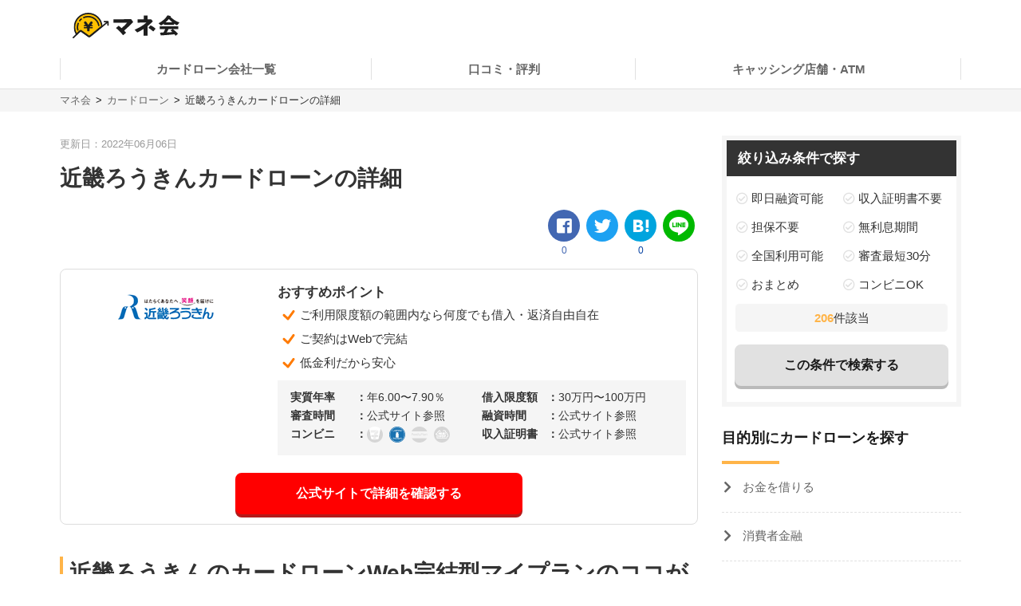

--- FILE ---
content_type: text/html; charset=UTF-8
request_url: https://manekai.ameba.jp/cardloan/rokin/
body_size: 19194
content:
<!DOCTYPE html>
<html lang="ja">
    <head>
                    
            <!-- Global site tag (gtag.js) - Google Analytics -->
            <script async src="https://www.googletagmanager.com/gtag/js?id=UA-128174259-23"></script>
            <script>
                window.dataLayer = window.dataLayer || [];
                function gtag(){dataLayer.push(arguments);}
                gtag('js', new Date());

                gtag('config', 'UA-128174259-23', { 'optimize_id': 'GTM-PZ77LSQ'});
                gtag('config', 'UA-128174259-2');
            </script>
            <!-- Google Tag Manager (Live) -->
            <script>
                window.dataLayer = window.dataLayer || [];
                dataLayer.push({'contentGroup1': 'DBページ', 'domain': 'cardloan', 'gtmEnv': 'Live'});
                (function(w,d,s,l,i){w[l]=w[l]||[];w[l].push({'gtm.start': new Date().getTime(),event:'gtm.js'});var f=d.getElementsByTagName(s)[0],j=d.createElement(s),dl=l!='dataLayer'?'&l='+l:'';j.async=true;j.src='https://www.googletagmanager.com/gtm.js?id='+i+dl;f.parentNode.insertBefore(j,f);})(window,document,'script','dataLayer','GTM-5K6TTXG');
            </script>
            <!-- End Google Tag Manager -->
            
            <script>(function(w,d,s,l,i){w[l]=w[l]||[];w[l].push({'gtm.start':
            new Date().getTime(),event:'gtm.js'});var f=d.getElementsByTagName(s)[0],
            j=d.createElement(s),dl=l!='dataLayer'?'&l='+l:'';j.async=true;j.src=
            'https://www.googletagmanager.com/gtm.js?id='+i+dl;f.parentNode.insertBefore(j,f);
            })(window,document,'script','dataLayer','GTM-MQ35HC7');</script>
            
                <meta charset="UTF-8">
        <meta name="viewport" content="width=device-width,initial-scale=1,maximum-scale=2">

                
        
        <title>近畿ろうきんカードローンの詳細 | マネ会 by Ameba</title>
        <meta name="description" content="近畿ろうきんカードローンの詳細ページです。マネ会 by Amebaは消費者金融や銀行などカードローンで融資が可能な金融機関をご紹介します。">
        <meta name="keywords" content="マネ会 by Ameba,キャッシング,消費者金融,カードローン,おすすめ,比較サイト">
        <meta name="apple-mobile-web-app-title" content="マネ会">
        <meta name="format-detection" content="telephone=no">

        
        <meta name="twitter:card" content="summary_large_image">
        <meta name="twitter:site" content="@manekai_pr">

        
        <meta property="og:title" content="近畿ろうきんカードローンの詳細 | マネ会 by Ameba">
        <meta property="og:type" content="website">
        <meta property="og:description" content="近畿ろうきんカードローンの詳細ページです。マネ会 by Amebaは消費者金融や銀行などカードローンで融資が可能な金融機関をご紹介します。">
        <meta property="og:url" content="https://manekai.ameba.jp/cardloan/rokin/">
        <meta property="og:site_name" content="マネ会">
        <meta property="og:locale" content="ja_JP">
        <meta property="og:image" content="https://manekai.ameba.jp/kv_app.jpg">

        <link rel="preconnect" href="https://js.ptengine.jp" />
        <link rel="preconnect" href="https://graph.facebook.com" />
        <link rel="preconnect" href="https://b.hatena.ne.jp" />

        <style>@charset "UTF-8";a,article,aside,audio,blockquote,body,caption,dd,div,dl,dt,figcaption,figure,footer,form,h1,h2,h3,h4,h5,h6,header,html,iframe,img,label,li,object,ol,p,section,small,span,table,tbody,td,tfoot,th,thead,tr,ul,video{background:transparent;border:0;font-size:100%;margin:0;outline:0;padding:0;vertical-align:baseline}input,select{vertical-align:middle}html{font-size:62.5%}body{color:#333;font-family:-apple-system,BlinkMacSystemFont,游ゴシック体,YuGothic,游ゴシック,Yu Gothic,Hiragino Maru Gothic ProN,ヒラギノ角ゴ ProN W3,Lucida Grande,Hiragino Kaku Gothic ProN,メイリオ,Meiryo,Verdana,ＭＳ Ｐゴシック,sans-serif;font-size:15px;font-weight:400;line-height:21px}@media screen and (max-width:769px){body{font-size:14px;line-height:21px}}*,:after,:before{box-sizing:border-box}a{-webkit-tap-highlight-color:rgba(0,0,0,0);text-decoration:none}a,a.active,a:active,a:hover{color:#0843a3}a.text-link.active,a.text-link:active,a.text-link:hover{text-decoration:underline}img{max-width:100%;vertical-align:bottom}table{border-collapse:collapse;border-spacing:0;font-size:14px;line-height:21px}@media screen and (max-width:769px){table{font-size:12px;line-height:16.8px}}table caption{text-align:left}@media screen and (max-width:769px){table th{line-height:16px}}.table-title{font-size:15px;line-height:21px}@media screen and (max-width:769px){.table-title{font-size:13px;line-height:19px}}table,td,th{border:1px solid #e1e1e1}td,th{padding:8px 16px}th{background-color:#f9f9f9}h1,h2,h3,h4{font-weight:700}h1{font-size:28px;line-height:42px}@media screen and (max-width:769px){h1{font-size:20px;line-height:28px}}@media screen and (min-width:769px){h1{margin-bottom:14px}}@media screen and (max-width:769px){h1{margin-bottom:20px}}h2{border-left:4px solid #ffb448;font-size:28px;line-height:42px;margin-bottom:16px;margin-top:40px;padding-left:8px}@media screen and (max-width:769px){h2{font-size:20px;line-height:28px}}h3,h4{border-left:4px solid #ccc;font-size:22px;line-height:33px;margin-bottom:8px;margin-top:24px;padding-left:8px}@media screen and (max-width:769px){h3,h4{font-size:16px;line-height:24px}}h4{font-size:18px;line-height:24px}@media screen and (max-width:769px){h4{font-size:14px;line-height:21px}}ul{list-style-type:none}.c-point-red{color:#e21348}.c-blue{color:#0843a3}.c-white{color:#fff}.c-strongyellow{color:#fff100}.c-gray{color:#666}.bg-light-orange{background-color:#fff7eb}.bg-verylight-yellow{background-color:#ffffdf}.vertical-middle{vertical-align:middle}.center,.text-center{text-align:center}.text-right{text-align:right}.text-left{text-align:left}@media screen and (max-width:769px){.pc{display:none!important}}@media screen and (min-width:769px){.sp{display:none!important}}.mt-0{margin-top:0!important}.mt-10{margin-top:10px!important}.mt-15{margin-top:15px!important}.mt-16{margin-top:16px!important}.mt-20{margin-top:20px!important}.mb-0{margin-bottom:0!important}.mb-4{margin-bottom:4px!important}.mb-8{margin-bottom:8px!important}.mb-10{margin-bottom:10px!important}.mb-12{margin-bottom:12px!important}.mb-15{margin-bottom:15px!important}.mb-16{margin-bottom:16px!important}.mb-20{margin-bottom:20px!important}.mb-24{margin-bottom:24px!important}.mb-40{margin-bottom:40px!important}.ml-4{margin-left:4px!important}.pt-20{padding-top:20px!important}.pb-20{padding-bottom:20px!important}.hidden{display:none!important}.inline-block{display:inline-block}.flex{display:flex}.f-bold{font-weight:700}.f-normal{font-weight:400}.relative{display:block;position:relative}.light-opacity:hover{opacity:.6}.t-hover-underline:hover{text-decoration:underline}.after-link-arrow{position:relative}.after-link-arrow:after{speak:none;-webkit-font-smoothing:antialiased;-moz-osx-font-smoothing:grayscale;color:#ccc;content:"\f077";display:inline-block;font-family:icons;font-size:12px;font-style:normal;font-variant:normal;font-weight:400;line-height:1;line-height:30px;position:relative;position:absolute;right:2px;text-transform:none;top:-1px;top:36%;transform:rotate(90deg)}@media screen and (max-width:769px){.after-link-arrow:after{font-size:12px;line-height:28px;top:40%}}.after-link-arrow:hover:active,.after-link-arrow:hover:after{color:#0843a3}.clearfix{clear:both}@media screen and (min-width:769px){.max-w-60--pc{margin:0 auto;max-width:60%}}.with-pr{position:relative}.with-pr:before{color:#333;content:"[PR]";font-size:12px;padding:3px 4px 4px;position:absolute;right:0;top:-2.4rem}@font-face{font-display:swap;font-family:icons;font-style:normal;font-weight:400;src:url(/assets/fonts/icons.eot);src:url(/assets/fonts/icons.eot) format("embedded-opentype"),url(/assets/fonts/icons.ttf) format("truetype"),url(/assets/fonts/icons.woff) format("woff"),url(/assets/fonts/icons.svg) format("svg")}#container,#container-top{display:flex;flex-wrap:wrap;justify-content:space-between;margin-bottom:20px;margin-left:auto;margin-right:auto;max-width:1130px}@media screen and (min-width:769px){#container-top{padding:0 24px;width:800px}}#main{background-color:#fff;flex-basis:800px;margin-top:30px;overflow:hidden;padding-bottom:30px;width:100%}@media screen and (max-width:769px){#main{margin-top:20px;max-width:100%;padding:0 16px 20px}#main.main--article{margin-top:0;padding:0 12px 20px}}#owl-article{contain:content}#owl-article.is-scrolling{will-change:scroll-position}#side{background-color:#fff;flex-basis:300px;font-size:15px;line-height:15px;margin-top:30px;position:relative}@media screen and (max-width:769px){#side{font-size:15px;line-height:15px}}@media screen and (max-width:1114px){#side{flex-basis:100%}}#container.side-none #main,#container.side-none #side{flex-basis:100%}@media screen and (min-width:769px){#container.side-none #sideup-btn-groups{margin-left:0;right:8px}}@media screen and (max-width:769px){body{-webkit-text-size-adjust:100%}}.lozad,img.lozad{opacity:0}header{background-color:#fff;font-size:15px;line-height:30px;position:relative;text-align:center;width:100%;z-index:9999}@media screen and (max-width:769px){header{font-size:13px;line-height:28px;position:fixed}}@media screen and (min-width:769px){header a{color:#1a1a1a}}header #top{margin-left:auto;margin-right:auto;max-width:1130px;padding:12px;position:relative}@media screen and (min-width:769px){header #top{padding:16px}}header #top h1{line-height:0;margin:0;padding:0}header .logo{display:block;height:32px;width:134px}@media screen and (max-width:769px){header .logo{height:24px;width:100.5px}}header ul.nav{background-color:#fff;margin-left:auto;margin-right:auto;max-width:1130px;padding:0}@media screen and (min-width:769px){header ul.nav{align-items:center;display:flex;justify-content:center;padding:0}header ul.nav>li:not(.header-nav-special){font-weight:700}header ul.nav ul{display:none}header ul.nav li:not(.header-nav-special){border-bottom:2px solid transparent;flex-grow:1;margin-left:auto;margin-right:auto;padding:1em 0;position:relative}header ul.nav li:not(.header-nav-special).active{border-bottom-color:#ffb448}header ul.nav li:after,header ul.nav li:before{background-color:#e1e1e1;content:"";display:inline-block;height:60%;position:absolute;top:20%;width:1px}header ul.nav li:before{left:0}header ul.nav li:after{right:0}header ul.nav li+li:before{background-color:transparent}header ul.nav li.header-nav-special-group{font-size:12px;line-height:30px;position:absolute;right:0;top:-74px}}@media screen and (min-width:769px) and (max-width:769px){header ul.nav li.header-nav-special-group{font-size:10px;line-height:28px}}@media screen and (min-width:769px){header ul.nav li.header-nav-special-group:after,header ul.nav li.header-nav-special-group:before{display:none}header ul.nav li.header-nav-special-group ul{display:inline-block}header ul.nav li.header-nav-special-group li.header-nav-special{display:inline-block;margin:0 10px;overflow:unset;position:relative}header ul.nav li.header-nav-special-group li.header-nav-special:after,header ul.nav li.header-nav-special-group li.header-nav-special:before{display:none}header ul.nav li.header-nav-special-group li.header-nav-special+li.header-nav-special:before{background-color:#1a1a1a;display:inline-block;height:12px;left:-11px;top:9px}}@media screen and (max-width:769px){header{height:48px}header .nav-icon:not(.open)+ul.nav.sp-simple-item{display:none}header .nav-icon.open+ul.nav.sp-simple-item{display:block;margin-top:48px;max-height:calc(100% - 48px);overflow-y:scroll;position:fixed;right:0;top:0;width:70%;z-index:9999}header .nav-icon.open+.nav+#headerBlackLayer{background-color:rgba(0,0,0,.2);display:block;height:100%;position:fixed;top:48px;width:100%;z-index:9998}header ul.nav a{padding:16px 12px}header ul.nav>li:last-child{border-bottom:1px solid #e1e1e1!important}header .nav-icon{padding:18px;position:absolute;right:4px;top:4px}header .nav-icon .navicon{background:#000;display:flex;height:2.5px;justify-content:end;position:relative;transition:all .2s ease-out;width:18px}header .nav-icon .navicon:after,header .nav-icon .navicon:before{background-color:#000;content:"";display:block;height:100%;position:absolute;transition:all .2s ease-out;width:100%}header .nav-icon .navicon:before{top:6px;width:14px}header .nav-icon .navicon:after{top:-6px;width:22px}header .nav-icon.open .navicon{background:transparent}header .nav-icon.open .navicon:before{transform:rotate(-45deg);width:22px}header .nav-icon.open .navicon:after{transform:rotate(45deg)}header .nav-icon.open:not(.steps) .navicon:after,header .nav-icon.open:not(.steps) .navicon:before{top:0}header{animation-delay:0s;animation-duration:.25s;animation-iteration-count:1;animation-timing-function:ease-in;transform-origin:50% 50% 0}header.off{animation-name:slideUpHeader;top:-48px}}@media screen and (max-width:769px){@keyframes slideUpHeader{0%{top:0}to{top:-48px}}header:not(.off){animation-name:slideDownHeader;top:0}@keyframes slideDownHeader{0%{top:-48px}to{top:0}}}@media screen and (max-width:769px){header+*{margin-top:48px}}#breadcrumbs{background-color:#f5f5f5;width:100%}#breadcrumbs ol.bread-container{font-size:13px;line-height:16px;list-style:none;margin-left:auto;margin-right:auto;max-width:1130px}@media screen and (max-width:769px){#breadcrumbs ol.bread-container{font-size:12px;line-height:26px}}#breadcrumbs li{display:inline-block}#breadcrumbs a.bread-a{color:#666}#breadcrumbs a.bread-a:active,#breadcrumbs a.bread-a:hover{color:#0843a3}@media screen and (min-width:769px){#breadcrumbs{border-top:1px solid #e1e1e1;padding:6px}#breadcrumbs li+li:before{color:#1a1a1a;content:">";display:inline-block;margin:0 2px}}@media screen and (max-width:769px){#breadcrumbs{height:28px;overflow:hidden;padding:0 6px;white-space:nowrap}#breadcrumbs .bread-container{overflow-scrolling:touch;height:100%;overflow-x:scroll;overflow-y:hidden}#breadcrumbs li .bread-a{display:block;height:100%;margin-top:1px;padding-right:30px;position:relative}#breadcrumbs li+li{margin-left:-12px}#breadcrumbs .bread-a:after,#breadcrumbs .bread-a:before{border-color:transparent;border-style:solid;border-width:16px 10px;content:"";height:0;position:absolute;top:-3px;width:0}#breadcrumbs .bread-a:before{border-left-color:#e1e1e1;right:4px}#breadcrumbs .bread-a:after{border-left-color:#f5f5f5;right:6px}#breadcrumbs li:last-child .bread-a:after,#breadcrumbs li:last-child .bread-a:before{display:none}}.btn-group.btn-share-group{height:48px;margin-bottom:10px}@media screen and (min-width:769px){.btn-group.btn-share-group{height:62px}}.box-image{margin:0 auto 20px;min-height:197px}@media screen and (min-width:769px){.box-image{min-height:460px}}.box-image.low-height{min-height:154px}@media screen and (min-width:769px){.box-image.low-height{min-height:360px}.box-image.high-height{width:50%}}.c-adsense-sp{height:336px}.c-adsense-twin{height:266px}input[type=submit].btn{-webkit-appearance:none;line-height:38px}@media screen and (max-width:769px){input[type=submit].btn{line-height:32px}}.btn{background-color:red;border:2px solid red;border-radius:8px;box-shadow:0 4px #b51a1a;color:#fff;cursor:pointer;display:inline-block;font-size:16px;font-weight:700;height:52px;line-height:48px;opacity:1;text-align:center;text-decoration:none!important;vertical-align:middle;width:80%}@media screen and (max-width:769px){.btn{font-size:14px;height:44px;line-height:44px}}.btn.active,.btn:active,.btn:hover{color:#fff;opacity:.6;text-decoration:none!important}.btn-group{display:flex;justify-content:center}.btn-group .btn{flex:1 0 0%}.btn-group.btn-share-group{justify-content:flex-end}.btn-group.btn-share-group-center{justify-content:center}.btn.btn-share{border-radius:20px;box-shadow:none;font-size:16px;height:40px;line-height:44px;margin:4px;max-width:40px;position:relative;width:40px}@media screen and (max-width:769px){.btn.btn-share{border-radius:15px;font-size:14px;font-size:12px;height:30px;line-height:40px;line-height:30px;margin:0 6px;max-width:30px;width:30px}}.btn.btn-share:before{bottom:3px;position:relative}.btn.btn-share .share-count{bottom:-20px;color:#e1e1e1;font-size:12px;font-weight:400;left:0;line-height:14px;position:absolute;right:0}@media screen and (max-width:769px){.btn.btn-share .share-count{bottom:-18px;font-size:12px;line-height:14px}}.btn-share-group-center .btn.hatena,.btn-share-group-center .btn.line,.btn-share-group-center .btn.twitter,.btn-share-group-center>.btn.facebook{margin:16px}@media screen and (max-width:769px){.btn-share-group-center .btn.hatena,.btn-share-group-center .btn.line,.btn-share-group-center .btn.twitter,.btn-share-group-center>.btn.facebook{margin:16px 16px 0}}.btn.facebook{background-color:#4267b2;border-color:transparent;color:#fff;margin-bottom:18px}.btn.facebook:before{speak:none;-webkit-font-smoothing:antialiased;-moz-osx-font-smoothing:grayscale;content:"\f082";font-family:icons;font-style:normal;font-variant:normal;font-weight:400;line-height:1;position:relative;text-transform:none;top:-6px}@media screen and (max-width:769px){.btn.facebook:before{top:-4px}}.btn.facebook .share-count{color:#4267b2}.btn.twitter{background-color:#1da1f2;border-color:transparent;color:#fff}.btn.twitter:before{speak:none;-webkit-font-smoothing:antialiased;-moz-osx-font-smoothing:grayscale;content:"\f099";font-family:icons;font-style:normal;font-variant:normal;font-weight:400;line-height:1;position:relative;text-transform:none;top:-6px}@media screen and (max-width:769px){.btn.twitter:before{top:-4px}}.btn.hatena{background-color:#00a4de;border-color:transparent;color:#fff;margin-bottom:18px}.btn.hatena:before{speak:none;-webkit-font-smoothing:antialiased;-moz-osx-font-smoothing:grayscale;content:"\e901";font-family:icons;font-style:normal;font-variant:normal;font-weight:400;line-height:1;text-transform:none}.btn.hatena .share-count{color:#0843a3}.btn.line{background-color:#00b900;background-position:50%;background-repeat:no-repeat;background-size:24px 23px;border-color:transparent;color:#fff}@media screen and (max-width:769px){.btn.line{background-size:18px 17px}}.owles-mokuji{-webkit-tap-highlight-color:rgba(0,0,0,0);background-color:#f5f5f5;border-radius:4px;cursor:pointer;font-size:17px;line-height:36px;margin:24px auto 40px!important;padding:12px 24px!important;position:relative;width:720px}@media screen and (max-width:769px){.owles-mokuji{font-size:15px;line-height:24px}}.owles-mokuji:forcus{outline:none}@media screen and (max-width:769px){.owles-mokuji{font-size:15px;line-height:24px;margin:24px 0!important;padding:12px 16px!important;width:100%}}.owles-mokuji__title-wrapper{align-items:center;display:flex;justify-content:space-between;position:relative}.owles-mokuji ul{padding-left:12px}.owles-mokuji ul li:before{content:"-";padding:0 8px}.owles-mokuji .owles-mokuji-title{font-size:18px;font-weight:700;line-height:1.56}@media screen and (max-width:769px){.owles-mokuji .owles-mokuji-title{font-size:16px;font-weight:700;top:-12px}}.owles-mokuji .owles-mokuji-title-toggle{margin-right:8px}@media screen and (max-width:769px){.owles-mokuji .owles-mokuji-title-toggle{margin-right:0}}.owles-mokuji .owles-mokuji-title-toggle:before{content:"閉じる";display:inline-block;font-size:12px;margin-right:8px}@media screen and (max-width:769px){.owles-mokuji .owles-mokuji-title-toggle:before{margin-right:16px}}.owles-mokuji .owles-mokuji-title-toggle:after{border-right:1px solid #666;border-top:1px solid #666;content:"";display:block;height:8px;margin:auto;position:absolute;right:0;top:48%;transform:rotate(-45deg);width:8px}.owles-mokuji .owles-mokuji-title-toggle.is-open:before{content:"開く";display:inline-block;font-size:12px;margin-right:8px}@media screen and (max-width:769px){.owles-mokuji .owles-mokuji-title-toggle.is-open:before{margin-right:16px}}.owles-mokuji .owles-mokuji-title-toggle.is-open:after{border-right:1px solid #666;border-top:1px solid #666;content:"";display:block;height:8px;margin:auto;position:absolute;right:0;top:38%;transform:rotate(135deg);width:8px}@media screen and (max-width:769px){.owles-mokuji .owles-mokuji-title-toggle.is-open:after{margin-right:0;top:30%}}.owles-mokuji ol{display:none;list-style:none;margin-top:24px;padding:0 0 0 24px!important}.owles-mokuji ol>li{color:#666;display:flex;font-size:15px;justify-content:space-between}.owles-mokuji ol>li:active,.owles-mokuji ol>li:hover{color:#0843a3}@media screen and (max-width:769px){.owles-mokuji ol{margin-top:12px;padding:0!important}.owles-mokuji ol>li{font-size:12px;line-height:1.4;margin-bottom:0;padding:8px 0}}.owles-mokuji ol .mokuji-h2{border-bottom:1px solid #ddd;display:block;margin-bottom:3px;position:relative}.owles-mokuji ol .mokuji-h2-text{flex-basis:97%}.owles-mokuji ol .mokuji-h2>a{display:block;padding-right:26px}.owles-mokuji ol .mokuji-h2 a{color:#666}.owles-mokuji ol .mokuji-h2 a:active,.owles-mokuji ol .mokuji-h2 a:hover{color:#0843a3}.owles-mokuji ol .mokuji-h2--plus-minus{height:18px;padding:0 0 0 16px;position:absolute;right:0;top:7px;width:18px}.owles-mokuji ol .mokuji-h2--plus-minus:after,.owles-mokuji ol .mokuji-h2--plus-minus:before{background-color:#ccc;content:"";position:absolute}.owles-mokuji ol .mokuji-h2--plus-minus:before{height:2px;left:4px;top:8px;width:10px}.owles-mokuji ol .mokuji-h2--plus-minus:after{height:10px;left:8px;top:4px;width:2px}.owles-mokuji ol .mokuji-h2--plus-minus.is-open:after{content:none}.owles-mokuji ol .mokuji-h3{display:block;font-size:14px;padding:6px 16px 6px 24px}.owles-mokuji ol .mokuji-h3 a{color:#666}.owles-mokuji ol .mokuji-h3 a:active,.owles-mokuji ol .mokuji-h3 a:hover{color:#0843a3}@media screen and (min-width:769px){.owles-mokuji ol .mokuji-h3{line-height:20px}}@media screen and (max-width:769px){.owles-mokuji ol .mokuji-h3{font-size:12px;text-indent:-18px}}.owles-mokuji ol .mokuji-h3:before{color:#ccc;content:"┗";font-size:12px;margin-right:8px}.owles-mokuji ol .mokuji-h3.mokuji-under{padding-bottom:8px}.owles-mokuji ol .mokuji-h2+.mokuji-h3{padding-top:4px}.owles-mokuji .mokuji-h3-container{display:none;margin-top:0!important;padding:0!important}@media screen and (max-width:769px){.owles-mokuji .mokuji-h3-container{margin-top:8px!important}}.owles-mokuji .mokuji-h3-container.is-open{display:block}.dates{color:#999;font-size:13px;font-weight:400;line-height:12px;margin:4px 0 13px}@media screen and (max-width:769px){.dates{font-size:11px;line-height:10px}}@media screen and (min-width:769px){.dates{margin-bottom:16px;margin-top:5px}}#side .sidebar-articles{margin-bottom:24px}@media screen and (max-width:769px){#side .sidebar-articles{margin-bottom:56px}}#side .sidebar-article-with-image{border-bottom:1px dashed #e1e1e1;display:inline-flex;margin-top:15px;padding:0 0 15px 8px;position:relative;width:100%}@media screen and (min-width:769px){#side .sidebar-article-with-image:first-child{margin-top:20px}}@media screen and (max-width:769px){#side .sidebar-article-with-image{align-items:center;padding:0 20px 15px}}#side .sidebar-article-with-image .art-image,#side .sidebar-article-with-image .art-image img{height:80px;width:80px}#side .sidebar-article-with-image img{display:inline-block;-o-object-fit:cover;object-fit:cover}#side .sidebar-article-with-image .sidebar-article{-webkit-box-orient:vertical;-webkit-line-clamp:4;display:-webkit-box;font-size:15px;line-height:21px;overflow:hidden;padding:0 0 0 15px;text-overflow:ellipsis;width:calc(100% - 80px)}@media screen and (max-width:769px){#side .sidebar-article-with-image .sidebar-article{font-size:14px;line-height:21px}}#side .sidebar-article-with-image .sidebar-article a,#side .sidebar-article-with-image .sidebar-article a:hover{color:#1a1a1a}@media screen and (max-width:769px){#side .sidebar-article-with-image .sidebar-article{-webkit-line-clamp:3;padding:2px 0 4px 10px;width:calc(100% - 80px)}}.fv-image-kv{margin-bottom:16px}@media screen and (max-width:769px){.fv-image-kv{margin:0 -12px 12px;width:calc(100% + 24px)}}@media screen and (min-width:769px){.fv-image-kv>img{height:460px}}@media screen and (max-width:769px){.fv-image-kv>img{height:58vw;-o-object-fit:cover;object-fit:cover;width:100%}}@media screen and (min-width:769px){.search-side{height:340px}}.is-index-open{display:block!important}.loan-hurry-wrapper{background-color:#fffaf0;border:2px solid #ffb448;border-radius:8px;box-sizing:border-box;font-size:17px;line-height:28px;padding:10px 12px 0;position:relative;width:100%}@media screen and (max-width:769px){.loan-hurry-wrapper{font-size:15px;line-height:22px}}@media screen and (min-width:769px){.loan-hurry-wrapper{margin:0 auto;padding:16px 12px 0;width:542px}}.loan-hurry-wrapper .loan-hurry-balloon{background-color:#fff;border:1px solid #ccc;border-radius:28px;box-shadow:0 2px 0 0 #e5e5e5;box-sizing:border-box;font-size:18px;font-weight:700;left:auto;line-height:28px;margin-top:10px;padding:7px 12px;position:relative;text-align:center;top:auto;width:100%}@media screen and (max-width:769px){.loan-hurry-wrapper .loan-hurry-balloon{font-size:14px;line-height:21px}}@media screen and (min-width:769px){.loan-hurry-wrapper .loan-hurry-balloon{margin:10px auto auto;width:407px}}.loan-hurry-wrapper .loan-hurry-balloon:before{background-color:#fff;border-left:1px solid;border-top:1px solid;border-color:#ccc;border-style:none solid solid none;border-width:medium 1px 1px medium;bottom:-9px;box-shadow:2px 2px 0 0 #e5e5e5;content:"";height:16px;left:calc(50% - 12px);position:absolute;transform:rotate(45deg);width:16px}.loan-hurry-wrapper .loan-hurry-balloon .countdown{color:#ff7a00}.loan-hurry-wrapper .loan-hurry-cv-btn{margin:8px 0 0;padding:8px 0}.loan-hurry-wrapper .loan-hurry-cv-btn .btn{width:100%}.loan-hurry-wrapper .loan-hurry-cv-btn .notes,.loan-hurry-wrapper .loan-hurry-cv-btn .pr-notes{padding-bottom:8px!important}.loan-hurry-wrapper .area-hurry-notice{padding-left:64px}@media screen and (min-width:769px){.loan-hurry-wrapper .area-hurry-notice{padding-left:88px}}.loan-hurry-wrapper .area-hurry-notice:before{background-image:url(/assets/img/icons/stopwatch.svg);background-repeat:no-repeat;background-size:contain;content:"";display:block;height:64px;left:12px;position:absolute;top:12px;width:56px}@media screen and (min-width:769px){.loan-hurry-wrapper .area-hurry-notice:before{left:32px;top:16px}}.loan-hurry-wrapper .area-hurry-notice .area-hurry-notice__caption{font-size:20px;font-weight:700;line-height:28px}@media screen and (max-width:769px){.loan-hurry-wrapper .area-hurry-notice .area-hurry-notice__caption{font-size:16px;line-height:28px}}.area-brand-recommend{background-color:#f5f5f5;box-sizing:border-box;margin-top:16px;padding:16px 16px 8px}.area-brand-recommend .area-brand-recommend-title{border-left:4px solid #ffb448;font-size:17px;font-weight:700;line-height:28px;padding-left:8px}@media screen and (max-width:769px){.area-brand-recommend .area-brand-recommend-title{font-size:17px;line-height:28px}}.area-brand-recommend .area-brand-recommend-list{font-size:15px;line-height:30px;margin-top:4px}@media screen and (max-width:769px){.area-brand-recommend .area-brand-recommend-list{font-size:15px;line-height:30px}}@media screen and (min-width:769px){.area-brand-recommend .area-brand-recommend-list{margin-left:14px}}.area-brand-recommend .area-brand-recommend-item{padding-left:24px;position:relative}.area-brand-recommend .area-brand-recommend-item:before{background-image:url(/assets/img/icons/check.svg);background-repeat:no-repeat;background-size:contain;content:"";display:block;height:20px;left:0;position:absolute;top:4px;width:20px}.multiplePinMap{height:233px;width:100%}@media screen and (min-width:769px){.multiplePinMap{height:480px}}.p-content-title-logo{height:60px}@media screen and (min-width:769px){.p-content-title-logo{height:72px}}.nav-label{color:#1a1a1a;font-size:18px;font-weight:700;line-height:18px;padding-bottom:24px;position:relative}@media screen and (max-width:769px){.nav-label{font-size:18px;line-height:18px;margin-left:0;padding-left:16px}}.nav-label:after{background-color:#ffb448;bottom:0;content:"";height:4px;left:0;position:absolute;width:24%}.nav-banner{display:block;margin:10px auto}ul.nav{font-size:15px;line-height:15px;padding:0 0 56px}@media screen and (max-width:769px){ul.nav{font-size:15px;line-height:15px}}ul.nav li.label{font-weight:700}ul.nav li{overflow:hidden}ul.nav li>a{color:#666}ul.nav li>a:active,ul.nav li>a:hover{color:#0843a3}ul.nav:not(.pc-dropdown-children) li.has-child>a{color:#1a1a1a;font-weight:700;padding:13px 16px 12px;position:relative}@media screen and (min-width:769px){ul.nav:not(.pc-dropdown-children) li.has-child>a{pointer-events:none}}ul.nav:not(.pc-dropdown-children) li.has-child>a:after{background-color:#666;bottom:0;content:"";height:3px;left:0;position:absolute;width:16%;z-index:2}@media screen and (max-width:769px){ul.nav li.has-child>a.open{background-color:#f5f5f5}ul.nav.sp-double{display:flex;flex-wrap:wrap}ul.nav.sp-double li{display:inline-block;flex-basis:50%}}a.nav-more-link{display:block;font-size:15px;line-height:15px;padding:15px 0;text-align:right}@media screen and (max-width:769px){a.nav-more-link{font-size:15px;line-height:15px;padding-right:12px}}@media screen and (min-width:769px){ul.nav+a.nav-more-link{padding-top:0}}@media screen and (max-width:769px){ul.nav+a.nav-more-link{padding-top:10px}ul.nav.sp-simple-item{clear:both;overflow:hidden;text-align:left}ul.nav.sp-simple-item li{border-bottom:1px dashed #e1e1e1}ul.nav.sp-simple-item+.nav-more-link{border-top:1px dashed #e1e1e1}ul.nav.sp-simple-item:not(.sp-double) li:last-child{border-bottom:none}ul.nav.sp-simple-item li.label{padding:10px 12px;position:relative}ul.nav.sp-simple-item li.label:before{background-color:#ffb448;content:"";display:inline-block;height:21px;left:0;position:absolute;top:7px;width:3px}ul.nav.sp-simple-item .has-child{border-bottom:0;position:relative}ul.nav.sp-simple-item .has-child:after{background-color:#fff;bottom:0;content:"";height:3px;left:0;position:absolute;width:100%;z-index:1}ul.nav.sp-simple-item a,ul.nav.sp-simple-item span{display:block;font-size:15px;line-height:30px;padding:10px 16px;position:relative;text-decoration:none;width:100%}}@media screen and (max-width:769px) and (max-width:769px){ul.nav.sp-simple-item a,ul.nav.sp-simple-item span{font-size:15px;line-height:30px}}@media screen and (max-width:769px){ul.nav.sp-simple-item li.has-child>a,ul.nav.sp-simple-item li.has-child>span{background-color:#f5f5f5}ul.nav.sp-simple-item li.has-child>a:before,ul.nav.sp-simple-item li.has-child>span:before{speak:none;-webkit-font-smoothing:antialiased;-moz-osx-font-smoothing:grayscale;color:#1a1a1a;content:"\f054";font-family:icons;font-style:normal;font-variant:normal;font-weight:400;line-height:1;position:absolute;right:12px;text-transform:none;top:18px}ul.nav.sp-simple-item li.has-child>a:before{content:"\f078"}ul.nav.sp-simple-item li.has-child>a.open:before{content:"\f077"}ul.nav.sp-simple-item li:not(.has-child) a:active{background-color:#f5f5f5}ul.nav.sp-simple-item.sp-double li{border-right:1px dashed #e1e1e1}ul.nav.sp-simple-item.sp-double li:nth-child(2n){border-right:none}}@media screen and (min-width:769px){ul.nav.pc-left-triangle a,ul.nav.pc-left-triangle span{display:block;padding:15px 0;text-decoration:none;width:100%}ul.nav.pc-left-triangle a:before,ul.nav.pc-left-triangle span:before{speak:none;-webkit-font-smoothing:antialiased;-moz-osx-font-smoothing:grayscale;content:"\f077";display:inline-block;font-family:icons;font-size:12px;font-style:normal;font-variant:normal;font-weight:400;line-height:1;line-height:30px;margin-right:8px;position:relative;text-transform:none;top:-1px;transform:rotate(90deg)}}@media screen and (min-width:769px) and (max-width:769px){ul.nav.pc-left-triangle a:before,ul.nav.pc-left-triangle span:before{font-size:10px;line-height:28px}}@media screen and (min-width:769px){ul.nav.pc-left-triangle li:not(:first-child):not(.has-child):not(.label){border-top:1px dashed #e1e1e1}ul.nav.pc-left-triangle li.has-child>a{cursor:default;padding:20px 0 23px}ul.nav.pc-left-triangle li.has-child>a:before{content:"";margin-right:0}ul.nav.pc-left-triangle li.label{color:#1a1a1a;padding:15px 0}ul.nav.pc-left-triangle li.label a:before{content:""}ul.nav.pc-inline-block-8 li{display:inline-block;width:12%}ul.nav.pc-inline-block-8 li:not(:first-child):not(.has-child):not(.label){border-top:none}}#tabs{margin-top:30px;width:100%}@media screen and (max-width:769px){#tabs{margin-top:20px}}#tabs h2{background-color:inherit;border-left:none;color:inherit;font-size:17px;line-height:19px;margin:0;padding:0}@media screen and (max-width:769px){#tabs h2{font-size:15px;line-height:17px;width:100%}}#tabs ul.tab-lists{display:inline-flex;justify-content:center;margin:0 0 20px;padding:0;position:relative;width:100%;z-index:10}#tabs ul.tab-lists li{flex-basis:50%}#tabs .tab-list{background-color:#f5f5f5;color:#1a1a1a;cursor:pointer;display:block;font-size:17px;line-height:19px;padding:12px 0;position:relative;text-align:center}@media screen and (max-width:769px){#tabs .tab-list{font-size:14px;line-height:17px}}#tabs .tab-list.active,#tabs .tab-list:hover{background-color:#ffb448;color:#fff;cursor:auto;text-decoration:none}#tabs .tab-list.active:after,#tabs .tab-list:hover:after{border-color:#ffb448 transparent transparent;border-style:solid;border-width:10px 10px 0;bottom:-9px;content:"";display:block;left:0;margin:auto;position:absolute;right:0;width:0}#tabs .tab-content.active{max-height:none}#tabs .tab-content:not(.active){max-height:0;overflow:hidden}@media screen and (max-width:769px){#tabs:not(.tab-compact){margin-left:-16px;width:calc(100% + 32px)}}#tabs.tab-compact{margin-top:0}@media screen and (min-width:769px){#tabs.sp-only ul.tab-lists{display:block;margin:0;max-height:0;overflow:hidden}#tabs.sp-only .tab-content{max-height:none}}#tabs.tab-color-gray .tab-list{background-color:#fff;border:1px solid #f5f5f5}#tabs.tab-color-gray .tab-list.active,#tabs.tab-color-gray .tab-list:hover{background-color:#f5f5f5;color:#1a1a1a}#tabs.tab-color-gray .tab-list.active:after,#tabs.tab-color-gray .tab-list:hover:after{border-color:#f5f5f5 transparent transparent}body:not(.base.top.action-index) #tabs h2{background-color:inherit;border-left:none;color:inherit;font-size:17px;line-height:19px;margin:0;padding:0}@media screen and (max-width:769px){body:not(.base.top.action-index) #tabs h2{font-size:15px;line-height:17px;width:100%}}body:not(.base.top.action-index) #tabs h2:before{content:none}.ranking-icon,.ranking-icon-circle{background-color:#666;border-color:#666}.ranking-icon .num,.ranking-icon-circle .num{color:#fff;font-weight:700;left:0;position:absolute;right:0;text-align:center}.ranking-icon-circle.ranking-icon-1,.ranking-icon.ranking-icon-1{background-color:#dcbd39;border-color:#dcbd39}.ranking-icon-circle.ranking-icon-2,.ranking-icon.ranking-icon-2{background-color:#bbb6b0;border-color:#bbb6b0}.ranking-icon-circle.ranking-icon-3,.ranking-icon.ranking-icon-3{background-color:#d1955f;border-color:#d1955f}.ranking-icon{border:1px solid #666;border-radius:0 0 2px 2px/0 0 2px 2px;height:18px;position:relative;top:0;width:18px}.ranking-icon,.ranking-icon:before{display:inline-block;vertical-align:middle}.ranking-icon:before{border-bottom:4px solid #fff;border-left:8px solid transparent;border-right:8px solid transparent;bottom:-1px;content:"";left:0;position:absolute}.ranking-icon .num{font-size:13px;line-height:13px}@media screen and (max-width:769px){.ranking-icon .num{font-size:12px;line-height:12px}}.ranking-icon-circle{border-radius:12px;height:24px;left:-3px;position:absolute;top:-10px;width:24px}@media screen and (max-width:769px){.ranking-icon-circle{left:8px}}.ranking-icon-circle .num{font-size:15px;line-height:24px}@media screen and (max-width:769px){.ranking-icon-circle .num{font-size:15px;line-height:24px}}.block.block-review.block-ranking .block-header{padding-bottom:unset}.block.block-ranking{position:relative}.block.block-ranking .block-header{font-weight:700;min-height:52px;padding-top:0}@media screen and (max-width:769px){.block.block-ranking .block-header{min-height:40.5px;padding-bottom:12px}}.block.block-ranking .block-header-review{border-bottom-color:transparent}.block.block-ranking .block-header .ranking-icon{left:16px;position:absolute}@media screen and (max-width:769px){.block.block-ranking .block-header .ranking-icon{left:8px}}.block.block-ranking .block-header .ranking-icon-review{top:4px}.block.block-ranking .block-header .block-header-title{display:inline-block;max-width:calc(100% - 56px);padding-left:56px;padding-top:16px}@media screen and (max-width:769px){.block.block-ranking .block-header .block-header-title-review{font-size:18px;padding-top:8px}.block.block-ranking .block-header .block-header-title{line-height:24px;max-width:calc(100% - 36px);padding-left:36px;padding-top:12px}}
</style>
        
        <link rel="preload" href="https://manekai.ameba.jp/assets/js/web/app.js?bf55bce" as='script'>

        <link rel="shortcut icon" href="https://manekai.ameba.jp/favicon.ico?bf55bce">
        <link rel="icon" sizes="192x192" href="https://manekai.ameba.jp/favicon-192x192.png?bf55bce">
        <link rel="apple-touch-icon" sizes="152x152" href="https://manekai.ameba.jp/apple-touch-icon-152x152.png?bf55bce">

        
        <link rel="canonical" href="https://manekai.ameba.jp/cardloan/rokin/" />
        
        
        
        
        <script type="application/ld+json">
            [{"@type":"WebSite","name":"\u30de\u30cd\u4f1a by Ameba","alternateName":"manekai","url":"https:\/\/manekai.ameba.jp\/","description":"\u6c17\u306b\u306a\u308b\u3051\u3069\u3001\u306a\u304b\u306a\u304b\u8a71\u3057\u3065\u3089\u3044\u3002\u3051\u3069\u3068\u3066\u3082\u5927\u4e8b\u306a\u300c\u304a\u91d1\u300d\u306e\u3053\u3068\u3002\u65e5\u3005\u306e\u751f\u6d3b\u306e\u4e2d\u306e\u8eab\u8fd1\u306a\u7bc0\u7d04\u8853\u304b\u3089\u3001\u77e5\u3063\u3066\u304a\u304d\u305f\u3044\u304a\u91d1\u306e\u5236\u5ea6\u306e\u3053\u3068\u306a\u3069\u3001\u307f\u306a\u3055\u3093\u306e\u751f\u6d3b\u3092\u3088\u308a\u8c4a\u304b\u306b\u3059\u308b\u3001\u77e5\u3063\u3066\u5f97\u3059\u308b\u304a\u91d1\u306b\u95a2\u3059\u308b\u60c5\u5831\u3092\u767a\u4fe1\u3057\u3066\u3044\u307e\u3059\u3002\u5c02\u9580\u5bb6\u3084\u304a\u91d1\u306e\u30d7\u30ed\u306b\u3088\u308b\u76e3\u4fee\u8a18\u4e8b\u3092\u306f\u3058\u3081\u3001\u300e\u30de\u30cd\u4f1a\u300f\u72ec\u81ea\u3067\u53ce\u96c6\u3057\u305f\u53e3\u30b3\u30df\u60c5\u5831\u3084\u4eba\u6c17\u30e9\u30f3\u30ad\u30f3\u30b0\u306a\u3069\u304a\u5f79\u7acb\u3061\u30b3\u30f3\u30c6\u30f3\u30c4\u304c\u6e80\u8f09\u3067\u3059\u3002","image":{"@type":"ImageObject","url":"https:\/\/manekai.ameba.jp\/assets\/img\/logo\/base.png"},"@context":"http:\/\/schema.org"},{"@type":"Organization","name":"\u682a\u5f0f\u4f1a\u793eCyberOwl","url":"https:\/\/www.cyberowl.co.jp\/","address":{"@context":"https:\/\/schema.org","@type":"PostalAddress","addressLocality":"\u6e0b\u8c37\u533a","addressRegion":"\u6771\u4eac\u90fd","postalCode":"150-0042","streetAddress":"40-1, Abema Towers 8F","addressCountry":"JP"},"foundingDate":"2018-05-16","founder":"\u7530\u4e2d \u5553\u592a","parentOrganization":{"@type":"Organization","name":"\u682a\u5f0f\u4f1a\u793e\u30b5\u30a4\u30d0\u30fc\u30a8\u30fc\u30b8\u30a7\u30f3\u30c8\u3001CyberAgent, Inc.","url":"https:\/\/www.cyberagent.co.jp\/"},"description":"\u4e3b\u306a\u696d\u52d9\u5185\u5bb9\uff1a\u30de\u30cd\u4f1a\u3001aukana\u3001\u8131\u6bdb\u53e3\u30b3\u30df\u30e9\u30f3\u30ad\u30f3\u30b0\u306a\u3073 \u306a\u3069\u306e\u30e1\u30c7\u30a3\u30a2\u958b\u767a\u4e8b\u696d\uff08\u6771\u8a3c\u4e00\u90e8\uff09","telephone":"+81-03-5459-0215","sameAs":["https:\/\/ja.wikipedia.org\/wiki\/CyberOwl","https:\/\/www.cyberagent.co.jp\/corporate\/overview\/cyberowl\/"],"logo":{"@type":"ImageObject","url":"https:\/\/www.cyberowl.co.jp\/img\/cyberowl_200x60.png"},"@context":"http:\/\/schema.org"},{"@type":"BreadcrumbList","itemListElement":[{"@type":"ListItem","position":1,"item":{"@id":"https:\/\/manekai.ameba.jp","name":"\u30de\u30cd\u4f1a","@type":"Thing"}},{"@type":"ListItem","position":2,"item":{"@id":"https:\/\/manekai.ameba.jp\/cardloan\/","name":"\u30ab\u30fc\u30c9\u30ed\u30fc\u30f3","@type":"Thing"}},{"@type":"ListItem","position":3,"item":{"@id":"https:\/\/manekai.ameba.jp\/cardloan\/rokin\/","name":"\u8fd1\u757f\u308d\u3046\u304d\u3093\u30ab\u30fc\u30c9\u30ed\u30fc\u30f3\u306e\u8a73\u7d30","@type":"Thing"}}],"@context":"http:\/\/schema.org"}]
        </script>
    </head>

    <body id="body" class="cardloan article action-show">
                    <!-- Google Tag Manager (noscript) (Live) -->
            <noscript><iframe src="https://www.googletagmanager.com/ns.html?id=GTM-5K6TTXG" height="0" width="0" style="display:none;visibility:hidden"></iframe></noscript>
            <!-- End Google Tag Manager (noscript) -->
            
            <noscript><iframe src="https://www.googletagmanager.com/ns.html?id=GTM-MQ35HC7" height="0" width="0" style="display:none;visibility:hidden"></iframe></noscript>
            
        
        
        <header id="header">
    <div id='top'>
                    <a href='https://manekai.ameba.jp/cardloan/'>
                <img class='logo cardloan' src='https://manekai.ameba.jp/assets/img/logo/base.svg' alt='マネ会' width="100.5" height="24"/>
            </a>
            </div>

    <nav>
        <div id="spNavigationMenu" class="sp nav-icon"><span class="navicon"></span></div>
        <ul class='nav sp-simple-item pc-dropdown-children'>
                            <li class=''>
                            <a href="https://manekai.ameba.jp/cardloan/company/">
                    カードローン会社一覧
                </a>
                    </li>

    
    
                <li class=''>
                            <a href="https://manekai.ameba.jp/cardloan/review/">
                    口コミ・評判
                </a>
                    </li>

    
    
                <li class=''>
                            <a href="https://manekai.ameba.jp/cardloan/area/">
                    キャッシング店舗・ATM
                </a>
                    </li>

    

            
        </ul>
        <div id='headerBlackLayer'></div>
    </nav>
</header>

        
                    <div id='breadcrumbs'>
        <ol class='bread-container'>

                            <li>
                    <a class='bread-a' href='https://manekai.ameba.jp'>マネ会</a>
                </li>
                            <li>
                    <a class='bread-a' href='https://manekai.ameba.jp/cardloan/'>カードローン</a>
                </li>
            
            <li>
                <span class='bread-a'>近畿ろうきんカードローンの詳細</span>
            </li>

        </ol>
    </div>
        
                <div id="container" class=''>

            <main id='main' class="">
                <div class='dates'>
        更新日：<time datetime='2022-06-06T17:27:59+0900' itemprop='dateModified'>2022年06月06日</time>
    </div>
                
    <h1>近畿ろうきんカードローンの詳細</h1>

    <div class='btn-group btn-share-group'>
    <a class="btn btn-share facebook"
   target='_blank'
   rel='noopener'
   aria-label="facebook"
   href="http://www.facebook.com/share.php?u=https://manekai.ameba.jp/cardloan/rokin/">
   <span class='share-count'></span>
</a>
<a class="btn btn-share twitter"
   target='_blank'
   rel='noopener'
   aria-label="twitter"
   href="http://twitter.com/intent/tweet?text=%E8%BF%91%E7%95%BF%E3%82%8D%E3%81%86%E3%81%8D%E3%82%93%E3%82%AB%E3%83%BC%E3%83%89%E3%83%AD%E3%83%BC%E3%83%B3+-+%E3%83%9E%E3%83%8D%E4%BC%9A+%E3%82%AB%E3%83%BC%E3%83%89%E3%83%AD%E3%83%BC%E3%83%B3 https://manekai.ameba.jp/cardloan/rokin/">
</a>
<a class='btn btn-share hatena'
   target='_blank'
   rel='noopener'
   aria-label="hatena"
   href="http://b.hatena.ne.jp/entry/https://manekai.ameba.jp/cardloan/rokin/" data-hatena-bookmark-title='近畿ろうきんカードローン - マネ会 カードローン'>
   <span class='share-count' data-old-hatena-share-count="0"></span>
</a>
<a class='btn btn-share line'
   target='_blank'
   rel='noopener'
   aria-label="line"
   href='https://social-plugins.line.me/lineit/share?url=https://manekai.ameba.jp/cardloan/rokin/'>
</a>
 
</div>

    <div class='cardloan-brand-block block block-border block-with-title'>
                <div class='block-content'>
            <div class='cardloan-block-content-head'>
                <span class='cardloan-block-content-img no-text-hover'>
                                    <img alt='' data-src='https://d10k1eycymx6lq.cloudfront.net/dist/assets/img/cardloan/logo/brand/tox3LGacfFNnWYtuz4tdPMoPJBTssceSWOk6atqP.png' class='lozad'/>
                                </span>
                <div class="block block-compact block-point block-brand-point">
                    <div class='block-point-head'>おすすめポイント</div>
                                            <ul>
                                                            <li>ご利用限度額の範囲内なら何度でも借入・返済自由自在</li>
                                                            <li>ご契約はWebで完結</li>
                                                            <li>低金利だから安心</li>
                                                    </ul>
                                        <dl class="cardloan-block-specs">
                        <dt>実質年率</dt>
                        <dd>年6.00〜7.90％</dd>
                        <dt>借入限度額</dt>
                        <dd>30万円〜100万円</dd>
                        <dt>審査時間</dt>
                        <dd>公式サイト参照</dd>
                        <dt>融資時間</dt>
                        <dd>公式サイト参照</dd>
                        <dt>コンビニ</dt>
                        <dd>
                                                                                        <img class='convinience lozad' alt='セブン-イレブン 非対応' data-src='/assets/img/icons/conviniences/seven_eleven_off.svg' />
                                                            <img class='convinience lozad' alt='ローソン' data-src='/assets/img/icons/conviniences/lawson_on.svg' />
                                                            <img class='convinience lozad' alt='ファミリーマート 非対応' data-src='/assets/img/icons/conviniences/familymart_off.svg' />
                                                            <img class='convinience lozad' alt='ミニストップ 非対応' data-src='/assets/img/icons/conviniences/ministop_off.svg' />
                                                    </dd>
                        <dt>収入証明書</dt>
                        <dd>公式サイト参照</dd>
                    </dl>

                    
                                    </div>
            </div>
            <div class="btn-group btn-group--sp-wrap clearfix">
                                    <div class='detail-btn'>
                        <a href='https://manekai.ameba.jp/cardloan/send_customer/rokin/'
                        target='_blank' rel='noopener ' class='btn'
                        data-gtm-category='brand--block' data-gtm-label='brand-cardloan--rokin--official'>公式サイトで詳細を確認する</a>
                    </div>
                            </div>
            
        </div>
    </div>

    
    
    <div id="bottomup-cv-btn-target">
                                    <h2>近畿ろうきんのカードローンWeb完結型マイプランのココがオススメ！</h2>
                                        <p>近畿ろうきんのカードローンWeb完結型マイプランは、ご利用限度額の範囲内なら何度でも借入・返済自由自在の便利なカ－ドローンです。
全国のろうきんはもちろん、提携先金融機関・コンビニ等のATMでもご利用いただけますので、いざという時にも安心です。
※会員組合員のご融資限度額は、所属労働組合によって異なる場合がございます。</p>
                                                <h2>企業紹介</h2>
                                        <p>近畿ろうきんは、近畿2府4県（滋賀・奈良・京都・大阪・和歌山・兵庫）にお住まいまたはお勤めの方なら、原則どなたでもご利用いただけます。〈ろうきん〉は、勤労者が互いを助け合うためにつくった非営利の協同組織金融機関であり、日本で唯一の勤労者のための福祉金融機関です。〈ろうきん〉は、根拠法である『労働金庫法』において、「非営利」「直接奉仕」「会員平等」という、事業運営についての原則が定められています。近畿労働金庫は、今般、『お客さま本位の業務運営に関する取組み方針』を策定・公表するにあたり、これまで取り組んできた 勤労者本位の事業運営の精神・活動をふまえ、変化する時代の要請に応えるべく、更なる取組みを進めていきます。</p>
                                                <h2>近畿ろうきんのカードローンWeb完結型マイプランの審査って？</h2>
                                        <p>近畿ろうきんのカードローンWeb完結型マイプランはインターネットから仮申込みいただけます。同意事項→申し込み情報入力→申し込み情報確認→申し込み完了という順番です。※ローン仮申込みの入力画面では、入力フォーム内左下の「戻る」ボタンをご利用ください。その他の方法で前のページに戻られた場合は、ご入力が継続できなくなることがあります。</p>
                                                <h2>近畿ろうきんのカードローンWeb完結型マイプランの返済について</h2>
                                        <p>近畿ろうきんのカードローンWeb完結型マイプランの返済は、ご利用限度額が30万円の場合毎月返済額は5,000円、50万円は10,000円、100万円は15,000円となります。※ご返済は当金庫の返済用普通預金口座からの自動引落しとなります。</p>
                                                <h2>近畿ろうきんのカードローンWeb完結型マイプランの金利・利息について</h2>
                                        <p>近畿ろうきんのカードローンWeb完結型マイプランの金利は、変動金利でご融資金利は会員組合員の方は年6.0％（保証料込）、生協組合員の方は年6.9％（保証料込）、一般勤労者の方 は年7.9％（保証料込）となります。</p>
                    
        <h2>融資条件</h2>
        <table class='table table-compact'>
        <tr>
            <th width=33%>融資額</th>
            <th width=33%>貸付利率(実質年率)</th>
            <th width=33%>遅延損害金(利率)</th>
        </tr>
        <tr>
            <td>公式サイト参照</td>
            <td>公式サイト参照</td>
            <td>公式サイト参照</td>
        </tr>
        <tr>
            <th>返済方式</th>
            <th>返済期間・回数</th>
            <th>担保・保証人</th>
        </tr>
        <tr>
            <td>毎月返済（均等返済）または毎月定例・ボーナス増額返済</td>
            <td>１年ごとの自動更新となります（更新審査があります）。なお、更新審査の結果、継続をお断 りさせていただくこともございます。 ※ 満７０歳に達した後、最初に到来する契約満了日をもって貸越を停止し、原則として 満７６歳までにご完済いただきます。</td>
            <td>不要</td>
        </tr>
        <tr>
            <th>返済期日</th>
            <th>お申し込み資格</th>
            <th>お試し審査</th>
        </tr>
        <tr>
            <td></td>
            <td>以下の条件をすべて満たしている個人の方
① 満２０歳以上、満６５歳未満の方
② 近畿２府４県に居住または勤務されている方
③ 同一勤務先に１年以上勤務されている方
④ 安定継続した収入があり、前年税込年収が１５０万円以上の方
⑤ その他、保証機関が定めた保証基準を満たしている方
※個人事業主、家族従業員、法人代表者、年金生活者、専業主婦の方は、ご利用いた
だけません。
※当金庫のカードローン（ろうきん教育ローン（カード型）を除く）をすでにご契約されている方は、ご利用いただけません。
※ご融資実行時には、近畿勤労者互助会に加入していただきます。（お申込人自身が生協組合員の方は除きます。）</td>
            <td>なし</td>
        </tr>
        <tr>
            <th colspan=3>必要書類</th>
        </tr>
        <tr>
            <td colspan=3></td>
        </tr>
    </table>

        <h2>会社情報</h2>
        <table class='table'>
        <tr><th>商号</th><td>近畿労働金庫</td></tr>
        <tr><th>本社所在地</th><td>大阪市西区江戸堀1丁目12番1号</td></tr>
                <tr><th>登録番号</th><td>近畿財務局長(登金)第90号</td></tr>
                <tr><th>所属協会</th><td></td></tr>
    </table>
    </div>


    <div id='bottomup-cv-btn' class='bottomup-cv-btn-sp'>
        <div class="block text-center ">
    
        
                    <a href='https://manekai.ameba.jp/cardloan/send_customer/rokin/'
                target='_blank' rel='noopener ' class='btn  btn-multiline'
                data-gtm-category='brand--cv_link_row'
                data-gtm-label='brand-cardloan--rokin--official'>公式サイトを見る</a>
                            <small class='pr-notes center'>
                                    </small>
                                </div>
        </div>


    <h2>近畿ろうきんカードローンを見た方におすすめのカードローン会社</h2>
    <ul class="cardloan-yoko-brand-list">
                                    <li>
                    <a href="https://manekai.ameba.jp/cardloan/acom/">
                        <div class='cardloan-yoko-brand-list-img-box'><img data-src="https://d10k1eycymx6lq.cloudfront.net/dist/assets/img/cardloan/logo/brand/wgxLhKLhTMfRgqKzSpU0lLNeuBMbMEE5ZBAoCL6s.png" alt="アコムのロゴ" class='lozad'></div>
                        <div class='cardloan-yoko-brand-list-name'>アコム</div>
                    </a>
                </li>
                                                <li>
                    <a href="https://manekai.ameba.jp/cardloan/aiful/">
                        <div class='cardloan-yoko-brand-list-img-box'><img data-src="https://d10k1eycymx6lq.cloudfront.net/dist/assets/img/cardloan/logo/brand/mHAWBozsY6G37XLSjc7VB4ii556iJEUDxMRtkB12.png" alt="アイフルのロゴ" class='lozad'></div>
                        <div class='cardloan-yoko-brand-list-name'>アイフル</div>
                    </a>
                </li>
                                                <li>
                    <a href="https://manekai.ameba.jp/cardloan/mobit/">
                        <div class='cardloan-yoko-brand-list-img-box'><img data-src="https://d10k1eycymx6lq.cloudfront.net/dist/assets/img/cardloan/logo/brand/6iPc5GUDJkMlVdQ6uAKmSklTUBCPjMQFRvpBef4e.jpeg" alt="SMBCモビットのロゴ" class='lozad'></div>
                        <div class='cardloan-yoko-brand-list-name'>三井住友カード</div>
                    </a>
                </li>
                                                <li>
                    <a href="https://manekai.ameba.jp/cardloan/promise/">
                        <div class='cardloan-yoko-brand-list-img-box'><img data-src="https://d10k1eycymx6lq.cloudfront.net/dist/assets/img/cardloan/logo/brand/J0slpEbRY08MbhbVnvF9300a7zXEzqHM10CK3vGi.jpg" alt="プロミスのロゴ" class='lozad'></div>
                        <div class='cardloan-yoko-brand-list-name'>プロミス</div>
                    </a>
                </li>
                        </ul>

    <h2>近畿ろうきんカードローンを見た方におすすめの銀行カードローン</h2>
    <ul class="cardloan-yoko-brand-list">
                                    <li>
                    <a href="https://manekai.ameba.jp/cardloan/bk-mufg/">
                        <div class='cardloan-yoko-brand-list-img-box'><img data-src="https://d10k1eycymx6lq.cloudfront.net/dist/assets/img/cardloan/logo/brand/Ebk0BqO12pNy2j3ukqJaV1eQKCuFpbi5XXaPsZOk.png" alt="三菱UFJ銀行カードローンのロゴ" class='lozad'></div>
                        <div class='cardloan-yoko-brand-list-name'>三菱UFJ銀行</div>
                    </a>
                </li>
                                                <li>
                    <a href="https://manekai.ameba.jp/cardloan/mizuhobank/">
                        <div class='cardloan-yoko-brand-list-img-box'><img data-src="https://d10k1eycymx6lq.cloudfront.net/dist/assets/img/cardloan/logo/brand/lAq8i0aPgcQRTBoBg9fF1YSimOVW2Um3PykdDV7X.png" alt="みずほ銀行カードローンのロゴ" class='lozad'></div>
                        <div class='cardloan-yoko-brand-list-name'>みずほ銀行</div>
                    </a>
                </li>
                                                <li>
                    <a href="https://manekai.ameba.jp/cardloan/netbk/">
                        <div class='cardloan-yoko-brand-list-img-box'><img data-src="https://d10k1eycymx6lq.cloudfront.net/dist/assets/img/cardloan/logo/brand/Q34fjAeHYERs3NmvK0DoNUipXWDC30vOq7H47K10.png" alt="住信SBIネット銀行&quot;MR.カードローン プレミアムコース&quot;のバナー" class='lozad'></div>
                        <div class='cardloan-yoko-brand-list-name'>住信SBIネット銀行</div>
                    </a>
                </li>
                                                <li>
                    <a href="https://manekai.ameba.jp/cardloan/orixbank/">
                        <div class='cardloan-yoko-brand-list-img-box'><img data-src="https://d10k1eycymx6lq.cloudfront.net/dist/assets/img/cardloan/logo/brand/goIhCqsxo3cVSNpC7XxuOMz2RqSwiefwFgsxbiRA.png" alt="オリックス銀行カードローンのロゴ" class='lozad'></div>
                        <div class='cardloan-yoko-brand-list-name'>オリックス銀行</div>
                    </a>
                </li>
                                                <li>
                    <a href="https://manekai.ameba.jp/cardloan/smbc/">
                        <div class='cardloan-yoko-brand-list-img-box'><img data-src="https://d10k1eycymx6lq.cloudfront.net/dist/assets/img/cardloan/logo/brand/DfEcYSy7qj7cyYJIMEbw7jSrdK62vnjsa9sk8A4m.jpeg" alt="三井住友銀行のロゴ" class='lozad'></div>
                        <div class='cardloan-yoko-brand-list-name'>三井住友銀行</div>
                    </a>
                </li>
                        </ul>
            </main>

            
                            <aside id='side'>
                                            <section class="search-side lozad">
    <div class="search-side-title">絞り込み条件で探す</div>
    <div class="search-side-container">
        <form name="search" action="https://manekai.ameba.jp/cardloan/search/" method="get" data-api-url="https://manekai.ameba.jp/api/cardloan/search/count/">
            <ul class="search-side-item-container">
                                    <li class="search-side-item-container--list">
                        <input id="merit_sameday_loan" class="input--checkbox" name="merit[]" type="checkbox" value="merit_sameday_loan">
                        <label for="merit_sameday_loan">即日融資可能</label>
                    </li>
                                    <li class="search-side-item-container--list">
                        <input id="merit_no_income" class="input--checkbox" name="merit[]" type="checkbox" value="merit_no_income">
                        <label for="merit_no_income">収入証明書不要</label>
                    </li>
                                    <li class="search-side-item-container--list">
                        <input id="merit_no_collateral" class="input--checkbox" name="merit[]" type="checkbox" value="merit_no_collateral">
                        <label for="merit_no_collateral">担保不要</label>
                    </li>
                                    <li class="search-side-item-container--list">
                        <input id="merit_no_interest" class="input--checkbox" name="merit[]" type="checkbox" value="merit_no_interest">
                        <label for="merit_no_interest">無利息期間</label>
                    </li>
                                    <li class="search-side-item-container--list">
                        <input id="merit_nationwide" class="input--checkbox" name="merit[]" type="checkbox" value="merit_nationwide">
                        <label for="merit_nationwide">全国利用可能</label>
                    </li>
                                    <li class="search-side-item-container--list">
                        <input id="merit_examination_30" class="input--checkbox" name="merit[]" type="checkbox" value="merit_examination_30">
                        <label for="merit_examination_30">審査最短30分</label>
                    </li>
                                    <li class="search-side-item-container--list">
                        <input id="merit_refinance" class="input--checkbox" name="merit[]" type="checkbox" value="merit_refinance">
                        <label for="merit_refinance">おまとめ</label>
                    </li>
                                    <li class="search-side-item-container--list">
                        <input id="merit_payment_convenience" class="input--checkbox" name="merit[]" type="checkbox" value="merit_payment_convenience">
                        <label for="merit_payment_convenience">コンビニOK</label>
                    </li>
                            </ul>
                        <div class="search-side-submit-container">
                <div class="search-count mb-15"><span class="search-count-num js-search-count-num">206</span>件該当</div>
                <input class="btn btn-gray search-submit" type="submit" value="この条件で検索する">
            </div>
        </form>
    </div>
</section>
<div class='nav-label'>目的別にカードローンを探す</div>

        <ul class='nav sp-simple-item pc-left-triangle'>
                            <li>
        <a href='https://manekai.ameba.jp/cardloan/borrow-money/' >
            お金を借りる
        </a>
    </li>

    
                            <li>
        <a href='https://hikakujoho.com/cardloan/consumer-loan/' >
            消費者金融
        </a>
    </li>

    
                            <li>
        <a href='https://hikakujoho.com/cardloan/bank-loan/' >
            銀行カードローン
        </a>
    </li>

    
                            <li>
        <a href='https://hikakujoho.com/cardloan/cash-advance/' >
            キャッシング
        </a>
    </li>

    
                            <li>
        <a href='https://manekai.ameba.jp/cardloan/cash-advance/no-enrollment-check/' >
            在籍確認がないカードローン
        </a>
    </li>

    
                            <li>
        <a href='https://hikakujoho.com/cardloan/sameday/' >
            カードローンの即日融資
        </a>
    </li>

    
                            <li>
        <a href='https://hikakujoho.com/cardloan/balloon-payment/' >
            おまとめローン
        </a>
    </li>

    
                            <li>
        <a href='https://hikakujoho.com/cardloan/refinancing' >
            カードローンの借り換え
        </a>
    </li>

    
                            <li>
        <a href='https://hikakujoho.com/cardloan/repayment' >
            カードローンの返済
        </a>
    </li>

    
                            <li>
        <a href='https://hikakujoho.com/cardloan/enrollment-check/' >
            カードローンの在籍確認
        </a>
    </li>

    
                            <li>
        <a href='https://hikakujoho.com/cardloan/homemaker/' >
            主婦におすすめのカードローン
        </a>
    </li>

    
                            <li>
        <a href='https://hikakujoho.com/cardloan/student/' >
            学生におすすめのカードローン
        </a>
    </li>

    
                            <li>
        <a href='https://hikakujoho.com/cardloan/investigation' >
            カードローンの審査
        </a>
    </li>

    
                    </ul>


        
    

                        <div class='nav-label'>カードローン会社一覧</div>

        <ul class='nav sp-simple-item pc-left-triangle'>
                            <li class='has-child'>
            <a href='javascript:void(0);' class="spSlideOpen">消費者金融</a>

            <ul>
                                    <li>
        <a href='https://hikakujoho.com/cardloan/mobit/' >
            SMBCモビット
        </a>
    </li>

    
                                    <li>
        <a href='https://hikakujoho.com/cardloan/aiful/' >
            アイフル
        </a>
    </li>

    
                                    <li>
        <a href='https://hikakujoho.com/cardloan/acom/' >
            アコム
        </a>
    </li>

    
                                    <li>
        <a href='https://hikakujoho.com/cardloan/promise/' >
            プロミス
        </a>
    </li>

    
                                    <li>
        <a href='https://hikakujoho.com/cardloan/lake/' >
            レイク
        </a>
    </li>

    
                            </ul>
        </li>

    
                            <li class='has-child'>
            <a href='javascript:void(0);' class="spSlideOpen">都市銀行</a>

            <ul>
                                    <li>
        <a href='https://hikakujoho.com/cardloan/bk-mufg/' >
            三菱UFJ銀行
        </a>
    </li>

    
                                    <li>
        <a href='https://hikakujoho.com/cardloan/smbc/' >
            三井住友銀行
        </a>
    </li>

    
                                    <li>
        <a href='https://hikakujoho.com/cardloan/mizuhobank/' >
            みずほ銀行
        </a>
    </li>

    
                                    <li>
        <a href='https://hikakujoho.com/cardloan/jp-bank/' >
            ゆうちょ銀行
        </a>
    </li>

    
                                    <li>
        <a href='https://hikakujoho.com/cardloan/resonabank/' >
            りそな銀行
        </a>
    </li>

    
                            </ul>
        </li>

    
                            <li class='has-child'>
            <a href='javascript:void(0);' class="spSlideOpen">地方銀行</a>

            <ul>
                                    <li class='label'>北海道・東北</li>

                    <li>
        <a href='https://hikakujoho.com/cardloan/hokaidobank/' >
            北海道銀行
        </a>
    </li>
                    <li>
        <a href='https://hikakujoho.com/cardloan/hokuyobank/' >
            北洋銀行
        </a>
    </li>
                    <li>
        <a href='https://hikakujoho.com/cardloan/a-bank/' >
            青森銀行
        </a>
    </li>
                                        <li>
        <a href='https://hikakujoho.com/cardloan/michinokubank/' >
            みちのく銀行
        </a>
    </li>
                    <li>
        <a href='https://hikakujoho.com/cardloan/kitanihonbank/' >
            北日本銀行
        </a>
    </li>
                                        <li>
        <a href='https://hikakujoho.com/cardloan/77bank/' >
            七十七銀行
        </a>
    </li>
                    <li>
        <a href='https://hikakujoho.com/cardloan/akita-bank/' >
            秋田銀行
        </a>
    </li>
                    <li>
        <a href='https://hikakujoho.com/cardloan/sendaibank/' >
            仙台銀行
        </a>
    </li>
                                                            <li>
        <a href='https://hikakujoho.com/cardloan/yamagatabank/' >
            山形銀行
        </a>
    </li>
                                        <li>
        <a href='https://hikakujoho.com/cardloan/daitobank/' >
            大東銀行
        </a>
    </li>
                    <li>
        <a href='https://hikakujoho.com/cardloan/fukushimabank/' >
            福島銀行
        </a>
    </li>
                    <li>
        <a href='https://hikakujoho.com/cardloan/tohobank/' >
            東邦銀行
        </a>
    </li>
        
    
                                    <li class='label'>関東</li>

                    <li>
        <a href='https://hikakujoho.com/cardloan/boy/' >
            横浜銀行
        </a>
    </li>
                                        <li>
        <a href='https://hikakujoho.com/cardloan/jyoyobank/' >
            常陽銀行
        </a>
    </li>
                    <li>
        <a href='https://hikakujoho.com/cardloan/tsukubabank/' >
            筑波銀行
        </a>
    </li>
                    <li>
        <a href='https://hikakujoho.com/cardloan/towabank/' >
            東和銀行
        </a>
    </li>
                    <li>
        <a href='https://hikakujoho.com/cardloan/gunmabank/' >
            群馬銀行
        </a>
    </li>
                    <li>
        <a href='https://hikakujoho.com/cardloan/ashikagabank/' >
            足利銀行
        </a>
    </li>
                    <li>
        <a href='https://hikakujoho.com/cardloan/tochigibank/' >
            栃木銀行
        </a>
    </li>
                    <li>
        <a href='https://hikakujoho.com/cardloan/keiyobank/' >
            京葉銀行
        </a>
    </li>
                    <li>
        <a href='https://hikakujoho.com/cardloan/musashinobank/' >
            武蔵野銀行
        </a>
    </li>
                    <li>
        <a href='https://hikakujoho.com/cardloan/chibabank/' >
            千葉銀行
        </a>
    </li>
                                                            <li>
        <a href='https://hikakujoho.com/cardloan/tokyostarbank/' >
            東京スター銀行
        </a>
    </li>
                                                
    
                                    <li class='label'>中部</li>

                    <li>
        <a href='https://hikakujoho.com/cardloan/daishi-bank/' >
            第四銀行
        </a>
    </li>
                                        <li>
        <a href='https://hikakujoho.com/cardloan/hokuetsubank/' >
            北越銀行
        </a>
    </li>
                    <li>
        <a href='https://hikakujoho.com/cardloan/toyamabank/' >
            富山銀行
        </a>
    </li>
                                        <li>
        <a href='https://hikakujoho.com/cardloan/hokkokubank/' >
            北國銀行
        </a>
    </li>
                    <li>
        <a href='https://hikakujoho.com/cardloan/hokugin/' >
            北陸銀行
        </a>
    </li>
                    <li>
        <a href='https://hikakujoho.com/cardloan/fukuibank/' >
            福井銀行
        </a>
    </li>
                                        <li>
        <a href='https://hikakujoho.com/cardloan/yamashin/' >
            山梨中央銀行
        </a>
    </li>
                    <li>
        <a href='https://hikakujoho.com/cardloan/82bank/' >
            八十二銀行
        </a>
    </li>
                    <li>
        <a href='https://hikakujoho.com/cardloan/naganobank/' >
            長野銀行
        </a>
    </li>
                    <li>
        <a href='https://hikakujoho.com/cardloan/ogakikyoritsubank/' >
            大垣共立銀行
        </a>
    </li>
                    <li>
        <a href='https://hikakujoho.com/cardloan/juroku/' >
            十六銀行
        </a>
    </li>
                    <li>
        <a href='https://hikakujoho.com/cardloan/shizuokabank/' >
            静岡銀行
        </a>
    </li>
                    <li>
        <a href='https://hikakujoho.com/cardloan/shizuchu/' >
            静岡中央銀行
        </a>
    </li>
                    <li>
        <a href='https://hikakujoho.com/cardloan/surugabank/' >
            スルガ銀行
        </a>
    </li>
                    <li>
        <a href='https://hikakujoho.com/cardloan/shimizubank/' >
            清水銀行
        </a>
    </li>
                    <li>
        <a href='https://hikakujoho.com/cardloan/meigin/' >
            名古屋銀行
        </a>
    </li>
                    <li>
        <a href='https://hikakujoho.com/cardloan/aichibank/' >
            愛知銀行
        </a>
    </li>
                    <li>
        <a href='https://hikakujoho.com/cardloan/chukyo-bank/' >
            中京銀行
        </a>
    </li>
        
    
                                    <li class='label'>近畿</li>

                    <li>
        <a href='https://hikakujoho.com/cardloan/miebank/' >
            三重銀行
        </a>
    </li>
                    <li>
        <a href='https://hikakujoho.com/cardloan/kyotobank/' >
            京都銀行
        </a>
    </li>
                                        <li>
        <a href='https://hikakujoho.com/cardloan/hyakugo/' >
            百五銀行
        </a>
    </li>
                    <li>
        <a href='https://hikakujoho.com/cardloan/daisanbank/' >
            第三銀行
        </a>
    </li>
                                        <li>
        <a href='https://hikakujoho.com/cardloan/sihd-bank/' >
            池田泉州銀行
        </a>
    </li>
                    <li>
        <a href='https://hikakujoho.com/cardloan/kinkiosakabank/' >
            近畿大阪銀行
        </a>
    </li>
                    <li>
        <a href='https://hikakujoho.com/cardloan/tajimabank/' >
            但馬銀行
        </a>
    </li>
                    <li>
        <a href='https://hikakujoho.com/cardloan/taishobank/' >
            大正銀行
        </a>
    </li>
                    <li>
        <a href='https://manekai.ameba.jp/cardloan/fukuho/' >
            福邦銀行
        </a>
    </li>
                    <li>
        <a href='https://hikakujoho.com/cardloan/minatobk/' >
            みなと銀行
        </a>
    </li>
                                        <li>
        <a href='https://hikakujoho.com/cardloan/nantobank/' >
            南都銀行
        </a>
    </li>
        
    
                                    <li class='label'>中国</li>

                    <li>
        <a href='https://hikakujoho.com/cardloan/chugin/' >
            中国銀行
        </a>
    </li>
                    <li>
        <a href='https://hikakujoho.com/cardloan/shimagin/' >
            島根銀行
        </a>
    </li>
                    <li>
        <a href='https://hikakujoho.com/cardloan/tottoribank/' >
            鳥取銀行
        </a>
    </li>
                    <li>
        <a href='https://hikakujoho.com/cardloan/gogin/' >
            山陰合同銀行
        </a>
    </li>
                    <li>
        <a href='https://hikakujoho.com/cardloan/momijibank/' >
            もみじ銀行
        </a>
    </li>
                    <li>
        <a href='https://hikakujoho.com/cardloan/tomatobank/' >
            トマト銀行
        </a>
    </li>
                    <li>
        <a href='https://hikakujoho.com/cardloan/mlp/' >
            広島銀行
        </a>
    </li>
                    <li>
        <a href='https://hikakujoho.com/cardloan/saikyobank/' >
            西京銀行
        </a>
    </li>
                    <li>
        <a href='https://hikakujoho.com/cardloan/yamaguchibank/' >
            山口銀行
        </a>
    </li>
        
    
                                    <li class='label'>四国</li>

                    <li>
        <a href='https://hikakujoho.com/cardloan/shikokubank/' >
            四国銀行
        </a>
    </li>
                    <li>
        <a href='https://hikakujoho.com/cardloan/kochi-bank/' >
            高知銀行
        </a>
    </li>
                    <li>
        <a href='https://hikakujoho.com/cardloan/himegin/' >
            愛媛銀行
        </a>
    </li>
                    <li>
        <a href='https://hikakujoho.com/cardloan/iyobank/' >
            伊予銀行
        </a>
    </li>
                                        <li>
        <a href='https://hikakujoho.com/cardloan/awabank/' >
            阿波銀行
        </a>
    </li>
                    <li>
        <a href='https://hikakujoho.com/cardloan/kagawabank/' >
            香川銀行
        </a>
    </li>
                    <li>
        <a href='https://hikakujoho.com/cardloan/114bank/' >
            百十四銀行
        </a>
    </li>
        
    
                                    <li class='label'>九州・沖縄</li>

                    <li>
        <a href='https://hikakujoho.com/cardloan/fukuokabank/' >
            福岡銀行
        </a>
    </li>
                                                                                <li>
        <a href='https://hikakujoho.com/cardloan/ncbank/' >
            西日本シティ銀行
        </a>
    </li>
                    <li>
        <a href='https://hikakujoho.com/cardloan/sagabank/' >
            佐賀銀行
        </a>
    </li>
                    <li>
        <a href='https://hikakujoho.com/cardloan/kyogin/' >
            佐賀共栄銀行
        </a>
    </li>
                    <li>
        <a href='https://hikakujoho.com/cardloan/18bank/' >
            十八銀行
        </a>
    </li>
                    <li>
        <a href='https://hikakujoho.com/cardloan/shinwabank/' >
            親和銀行
        </a>
    </li>
                                        <li>
        <a href='https://hikakujoho.com/cardloan/kumamotobank/' >
            熊本銀行
        </a>
    </li>
                    <li>
        <a href='https://hikakujoho.com/cardloan/higobank/' >
            肥後銀行
        </a>
    </li>
                    <li>
        <a href='https://hikakujoho.com/cardloan/oitabank/' >
            大分銀行
        </a>
    </li>
                    <li>
        <a href='https://hikakujoho.com/cardloan/kagin/' >
            鹿児島銀行
        </a>
    </li>
                                        <li>
        <a href='https://hikakujoho.com/cardloan/miyagin/' >
            宮崎銀行
        </a>
    </li>
                    <li>
        <a href='https://hikakujoho.com/cardloan/taiyobank/' >
            宮崎太陽銀行
        </a>
    </li>
                    <li>
        <a href='https://hikakujoho.com/cardloan/nangin/' >
            南日本銀行
        </a>
    </li>
                    <li>
        <a href='https://hikakujoho.com/cardloan/okinawa-bank/' >
            沖縄銀行
        </a>
    </li>
                                        <li>
        <a href='https://hikakujoho.com/cardloan/ryugin/' >
            琉球銀行
        </a>
    </li>
        
    
                            </ul>
        </li>

    
                            <li class='has-child'>
            <a href='javascript:void(0);' class="spSlideOpen">ネット銀行カードローン</a>

            <ul>
                                    <li>
        <a href='https://hikakujoho.com/cardloan/rakuten-bank/' >
            楽天銀行
        </a>
    </li>

    
                                    <li>
        <a href='https://hikakujoho.com/cardloan/sevenbank/' >
            セブン銀行
        </a>
    </li>

    
                                    <li>
        <a href='https://hikakujoho.com/cardloan/netbk/' >
            住信SBIネット銀行
        </a>
    </li>

    
                                    <li>
        <a href='https://hikakujoho.com/cardloan/aeonbank/' >
            イオン銀行
        </a>
    </li>

    
                                    <li>
        <a href='https://hikakujoho.com/cardloan/orixbank/' >
            オリックス銀行
        </a>
    </li>

    
                            </ul>
        </li>

    
                                                                                                                                    </ul>


        
    

            <a href='https://www.fsa.go.jp/' target=&#039;_blank&#039; rel=&#039;noopener&#039;>
                <img class='nav nav-banner lozad' data-src='https://d10k1eycymx6lq.cloudfront.net/dist/assets/img/settings/MH9mnxPIZiVEiEIkKudl3MroAnixGaW3MYjaYQQG.png' alt='金融庁'/>
            </a>

        
    

            <a href='https://www.jicc.co.jp/' target=&#039;_blank&#039; rel=&#039;noopener&#039;>
                <img class='nav nav-banner lozad' data-src='https://d10k1eycymx6lq.cloudfront.net/dist/assets/img/settings/WlVwzy0Opt0BSCCvrUxH77icMpuYkEvw8NoWImMp.png' alt='株式会社 日本信用情報機構'/>
            </a>

        
    

            <a href='https://www.cic.co.jp/' target=&#039;_blank&#039; rel=&#039;noopener&#039;>
                <img class='nav nav-banner lozad' data-src='https://d10k1eycymx6lq.cloudfront.net/dist/assets/img/settings/X1yppEzNU2CqNL5NldjlxMoNgh9GnLkOgLdbFZlZ.png' alt='指定信用情報機関のCIC'/>
            </a>

        
    

            <a href='http://www.0570-051-051.jp/' target=&#039;_blank&#039; rel=&#039;noopener&#039;>
                <img class='nav nav-banner lozad' data-src='https://d10k1eycymx6lq.cloudfront.net/dist/assets/img/settings/w3pB1vfdPcXe8yJ0a0Sx4exkawrmrwL9d0VT3gs7.png' alt='貸金業法について'/>
            </a>

        
    

            <a href='https://www.j-fsa.or.jp' target=&#039;_blank&#039; rel=&#039;noopener&#039;>
                <img class='nav nav-banner lozad' data-src='https://d10k1eycymx6lq.cloudfront.net/dist/assets/img/settings/k13JcJH6PpWHab5LV3kCLia6lz5eQCaeiM6iPo0i.png' alt='日本貸金業協会'/>
            </a>

        
    

            <a href='https://www.zenginkyo.or.jp' target=&#039;_blank&#039; rel=&#039;noopener&#039;>
                <img class='nav nav-banner lozad' data-src='https://d10k1eycymx6lq.cloudfront.net/dist/assets/img/settings/JmeHKexuNlxujEaEYl93h3qbWwVwJD3hLzWccWlA.png' alt='一般社団法人全国銀行協会'/>
            </a>

        
    

                



                    
                    
                    <div id='sideup-btn-groups'>
    <a id="btn-to-top" class='btn btn-share' aria-label='TOPへ戻る' href="#body"></a>
</div>
                </aside>
                    </div>

        <footer id="custom">
        <ul class='custom-ul'>
                            <li class='custom-li'>
                                            <a class='custom-li-title f-bold' href='https://manekai.ameba.jp/cardloan/company/' >カードローン会社一覧</a>
                    
                    <ul class='custom-child-ul'>
                                                                    <li>
                                                    <a class='f-bold' href='https://manekai.ameba.jp/cardloan/company/consumer/' >消費者金融一覧</a>
                        
                                                    <li class='custom-inline-li'>
                    <a class='' href='https://manekai.ameba.jp/cardloan/aiful/' >
            アイフル
            </a>
            </li>
                                                    <li class='custom-inline-li'>
                    <a class='' href='https://manekai.ameba.jp/cardloan/acom/' >
            アコム
            </a>
            </li>
                                                    <li class='custom-inline-li'>
                    <a class='' href='https://manekai.ameba.jp/cardloan/promise/' >
            プロミス
            </a>
            </li>
                                                    <li class='custom-inline-li'>
                    <a class='' href='https://manekai.ameba.jp/cardloan/lake/' >
            レイク
            </a>
            </li>
                                                    <li class='custom-inline-li'>
                    <a class='' href='https://manekai.ameba.jp/cardloan/mobit/' >
            SMBCモビット
            </a>
            </li>
                                            </li>
                                        </ul>
                </li>
                            <li class='custom-li'>
                                            <span class='custom-li-title f-bold'>お金を借りる方法</span>
                    
                    <ul class='custom-child-ul'>
                                                <li class='custom-inline-li'>
                    <a class='' href='https://manekai.ameba.jp/cardloan/secret/' >
            バレずにお金を借りる方法
            </a>
            </li>
                                                            <li class='custom-inline-li'>
                    <a class='' href='https://manekai.ameba.jp/cardloan/no-money/hurry/' >
            今すぐお金が必要
            </a>
            </li>
                                                            <li class='custom-inline-li'>
                    <a class='' href='https://manekai.ameba.jp/cardloan/no-money-to-live-tomorrow/' >
            明日生きるお金がない
            </a>
            </li>
                                                            <li class='custom-inline-li'>
                    <a class='' href='https://manekai.ameba.jp/cardloan/make-money/' >
            お金を増やす
            </a>
            </li>
                                                            <li class='custom-inline-li'>
                    <a class='' href='https://manekai.ameba.jp/cardloan/83387900003435' >
            お金を借りる
            </a>
            </li>
                                                            <li class='custom-inline-li'>
                    <a class='' href='https://manekai.ameba.jp/cardloan/want-money/' >
            お金が欲しい
            </a>
            </li>
                                                            <li class='custom-inline-li'>
                    <a class='' href='https://manekai.ameba.jp/cardloan/earn-money/' >
            お金を稼ぐ
            </a>
            </li>
                                                            <li class='custom-inline-li'>
                    <a class='' href='https://manekai.ameba.jp/cardloan/when-no-money/' >
            お金がない
            </a>
            </li>
                        </ul>
                </li>
                            <li class='custom-li'>
                                            <span class='custom-li-title f-bold'>カードローン基礎知識</span>
                    
                    <ul class='custom-child-ul'>
                                                <li class='custom-inline-li'>
                    <a class='' href='https://manekai.ameba.jp/cardloan/no-interest/' >
            カードローンの無利息期間
            </a>
            </li>
                                                            <li class='custom-inline-li'>
                    <a class='' href='https://manekai.ameba.jp/cardloan/enrollment-check/' >
            カードローンの在籍確認
            </a>
            </li>
                                                            <li class='custom-inline-li'>
                    <a class='' href='https://manekai.ameba.jp/cardloan/repayment/' >
            カードローンの返済
            </a>
            </li>
                                                            <li class='custom-inline-li'>
                    <a class='' href='https://manekai.ameba.jp/cardloan/refinancing/' >
            カードローンの借り換え
            </a>
            </li>
                                                            <li class='custom-inline-li'>
                    <a class='' href='https://manekai.ameba.jp/cardloan/balloon-payment/' >
            おまとめローン
            </a>
            </li>
                                                            <li class='custom-inline-li'>
                    <a class='' href='https://manekai.ameba.jp/cardloan/sameday/' >
            即日融資
            </a>
            </li>
                                                            <li class='custom-inline-li'>
                    <a class='' href='https://manekai.ameba.jp/cardloan/cash-advance/' >
            キャッシング
            </a>
            </li>
                                                            <li class='custom-inline-li'>
                    <a class='' href='https://manekai.ameba.jp/cardloan/bank-loan/' >
            銀行カードローン
            </a>
            </li>
                                                            <li class='custom-inline-li'>
                    <a class='' href='https://manekai.ameba.jp/cardloan/consumer-loan/' >
            消費者金融
            </a>
            </li>
                        </ul>
                </li>
                            <li class='custom-li'>
                                            <span class='custom-li-title f-bold'>おすすめのカードローン</span>
                    
                    <ul class='custom-child-ul'>
                                                <li class='custom-inline-li'>
                    <a class='' href='https://manekai.ameba.jp/cardloan/homemaker/' >
            主婦(夫)におすすめのカードローン
            </a>
            </li>
                                                            <li class='custom-inline-li'>
                    <a class='' href='https://manekai.ameba.jp/cardloan/student/' >
            学生におすすめのカードローン
            </a>
            </li>
                        </ul>
                </li>
                    </ul>
    </footer>



        <footer id='footer-annotations'>
    <div id="annotations">
                        
                <small class='notes mb-10'>※当サイト内に掲載されている[PR][Sponsored]の表記がある商品はアフィリエイトプログラムを利用し、アコム社など複数社により広告収益を得て運用しております。</small>
        <small class='notes mb-10'>※当サイト（<a href="https://manekai.ameba.jp/owner">マネ会 by Ameba</a>）はクレジットカードやカードローンなどのお金に関する情報を提供しており、クレジットカードの申し込みを斡旋するのではありません。</small>
        <small class='notes mb-10'>※クレジットカードやカードローン、キャッシュレスに関する個人の相談や質問にはお答えできません。</small>
        <small class='notes mb-10'>※当サイトはGoogleのコンテンツポリシーのガイドラインに沿ってコンテンツを製作していますが、情報の正確性や信頼性、安全性を担保するものではありません。</small>
        <small class='notes mb-10'>※金融商品への申し込みは各公式ホームページに記載されている内容をご確認の上、自己判断で申し込みをしていただきますようお願いいたします。 </small>
        <small class='notes mb-10'>※当サイトはマネ会 by Amebaと提携している企業のPR情報が含まれています。</small>
        <small class='notes mb-10'>※当サイトの広告から発生する収益はコンテンツ品質向上のためのコストとして使用させていただいております。</small>
        <div class="flex pt-20 pb-20">
            <img data-src='https://manekai.ameba.jp/assets/img/logo/jpx.jpg' class='lozad' alt='JPX PRIME' width="34" height="40">
            <div class='jpx-txt'>
                マネ会 by Amebaは、株式会社CyberOwlが運営しているサービスです。<br/>
                株式会社CyberOwlは、東証プライム企業である<a href='https://www.cyberagent.co.jp/' target='_blank' rel='noopener'>株式会社サイバーエージェント</a>(証券コード:4751)のグループ企業です。
            </div>
        </div>
    </div>
</footer>
        <footer id='cyberowl'>
    <div class="cyberowl-media">
        <img src="https://manekai.ameba.jp/assets/img/logo/cyberowl_logo_gray.png?bf55bce" alt="CyberOwl" class="footer-cyberowl-logo" loading="lazy" width="82" height="20">運営メディア
    </div>

    
    
    <div class='center'>
        <a href="https://manekai.ameba.jp/about">マネ会 by Amebaとは</a>
        |
        <a href="https://manekai.ameba.jp/owner">運営者情報</a>
        |
        <a href="https://manekai.ameba.jp/expert/">専門家一覧</a>
        |
        <a href="https://manekai.ameba.jp/author/">執筆者一覧</a>
        |
        <a href="https://manekai.ameba.jp/media-policy">編集方針</a>
        <br>
        <a href="https://manekai.ameba.jp/terms">利用規約</a>
        |
        <a href="https://manekai.ameba.jp/reference_terms/">引用・転載ルール</a>
        |
        <a href="https://manekai.ameba.jp/privacy">プライバシーポリシー</a>
        <br>
        <a href="https://www.cyberowl.co.jp/privacy/userdata-external-transmission" target="_blank">利用者情報の外部送信について</a>
        |
        <a href="https://manekai.ameba.jp/sitemap">サイトマップ</a>
        |
        <a href="https://manekai.ameba.jp/contact">お問い合わせ</a>

        <div>&copy; 2018-2026 マネ会 by Ameba</div>
    </div>
</footer>

        <link media="all" rel="stylesheet" href="https://manekai.ameba.jp/assets/css/web/app_defer.css?bf55bce">
        
                            <link media="all" rel="stylesheet" href="https://manekai.ameba.jp/assets/css/web/cardloan.css?bf55bce">
                
        <script src="https://manekai.ameba.jp/assets/js/web/app.js?bf55bce"></script>
        <script src="https://manekai.ameba.jp/assets/js/web/app_defer.js?bf55bce" defer></script>

        
                    <script async src="https://platform.twitter.com/widgets.js" charset="utf-8"></script>
        
        
        

        
        
                    
            <script>
                (function(opts){
                    var sc = document.createElement("script");
                    sc.id = "owlar-cosic";
                    sc.async = true;
                    sc.src = opts.src;
                    sc.dataset.host = opts.host;
                    sc.dataset.media = opts.media;
                    sc.dataset.service = opts.service;
                    document.head.appendChild(sc);
                    })({
                    src: 'https://dist.micres.cyberowl.jp/packs/link-tracker.js',
                    host: 'https://micres.cyberowl.jp',
                    media: 'manekai',
                    service: 'cosic',
                    });
            </script>
            </body>
</html>


--- FILE ---
content_type: image/svg+xml
request_url: https://manekai.ameba.jp/assets/img/icons/conviniences/familymart_off.svg
body_size: 3024
content:
<?xml version="1.0" encoding="UTF-8"?>
<svg width="20px" height="20px" viewBox="0 0 20 20" version="1.1" xmlns="http://www.w3.org/2000/svg" xmlns:xlink="http://www.w3.org/1999/xlink">
    <!-- Generator: Sketch 60 (88103) - https://sketch.com -->
    <title>icon_familymart_off</title>
    <desc>Created with Sketch.</desc>
    <defs>
        <polygon id="path-1" points="0.15672 0.018025 19.4505867 0.018025 19.4505867 5.75 0.15672 5.75"></polygon>
        <polygon id="path-3" points="0 19.99925 19.8274667 19.99925 19.8274667 0 0 0"></polygon>
    </defs>
    <g id="★-Molecules+Organisms" stroke="none" stroke-width="1" fill="none" fill-rule="evenodd">
        <g id="Icon-/-Card-Loan-/-Convenience-Store" transform="translate(-56.000000, 0.000000)">
            <g id="icon-/-off">
                <g>
                    <g id="icon_familymart_off" transform="translate(56.000000, 0.000000)">
                        <g id="Group-7" transform="translate(0.000000, 14.249250)">
                            <mask id="mask-2" fill="white">
                                <use xlink:href="#path-1"></use>
                            </mask>
                            <g id="Clip-6"></g>
                            <path d="M9.80365333,5.750025 C14.06552,5.750025 17.7425867,3.405775 19.4505867,0.018025 L0.15672,0.018025 C1.86472,3.405775 5.54178667,5.750025 9.80365333,5.750025" id="Fill-5" fill="#D6D6D6" mask="url(#mask-2)"></path>
                        </g>
                        <path d="M9.84896,11.6875 C9.86976,11.68925 10.5156267,11.68575 10.51616,11.681 C10.52176,11.6495 11.5118933,9.13425 11.5118933,9.13425 L10.8756267,9.1345 L10.4484267,10.22 L9.99589333,9.13425 L9.33029333,9.1365 C9.33029333,9.1365 10.1500267,10.99425 10.1380267,11.01025 C10.12976,11.02275 9.86042667,11.667 9.84896,11.6875" id="Fill-8" fill="#DEDEDE"></path>
                        <path d="M7.82656,8.937 C8.03802667,8.937 8.20949333,8.77675 8.20949333,8.57925 C8.20949333,8.3805 8.03802667,8.22025 7.82656,8.22025 C7.61509333,8.22025 7.44362667,8.3805 7.44362667,8.57925 C7.44362667,8.77675 7.61509333,8.937 7.82656,8.937" id="Fill-10" fill="#DEDEDE"></path>
                        <path d="M3.22706667,10.55395 C3.22706667,10.61945 3.1948,10.6462 3.16573333,10.66995 C3.1244,10.7042 3.06573333,10.70795 2.7884,10.70795 C2.74893333,10.70795 2.5828,10.65095 2.5828,10.47945 C2.5828,10.1607 2.9292,10.19495 3.0276,10.19495 C3.12146667,10.19495 3.22546667,10.22945 3.22546667,10.2927 C3.22546667,10.3407 3.22706667,10.48795 3.22706667,10.55395 M3.1916,9.86495 C3.186,9.8647 3.17026667,9.85945 3.16813333,9.8582 C3.15666667,9.8497 3.06653333,9.80145 2.72093333,9.8152 C2.50253333,9.82445 2.2604,9.96945 2.2124,10.02495 C2.15266667,10.09195 2.00946667,10.1917 2.00946667,10.53195 C2.00946667,10.6482 2.05426667,10.7867 2.1588,10.95345 C2.26466667,11.1197 2.58226667,11.17095 2.5948,11.17145 C2.75826667,11.1752 2.93586667,11.16645 3.01666667,11.1432 C3.102,11.11845 3.18066667,11.0647 3.2036,11.0477 C3.22093333,11.0352 3.25426667,11.0372 3.25426667,11.05145 C3.25426667,11.0867 3.2652,11.11545 3.2828,11.1462 C3.29266667,11.16195 3.29586667,11.17195 3.29586667,11.17195 C3.29586667,11.17195 3.9068,11.17195 3.9228,11.16995 C3.90146667,11.1447 3.8828,11.1262 3.86973333,11.1042 C3.85,11.0722 3.8036,10.95995 3.8036,10.9187 C3.8036,10.85145 3.80466667,10.8062 3.80466667,10.7387 C3.80413333,10.40845 3.80413333,10.0782 3.80413333,9.7477 C3.80413333,9.73945 3.80413333,9.7297 3.80306667,9.7222 C3.79533333,9.60695 3.72386667,9.1377 3.11666667,9.1117 C3.11053333,9.1097 2.94413333,9.10895 2.94333333,9.11095 C2.31346667,9.1252 2.23586667,9.2462 2.23586667,9.2462 L2.23586667,9.7167 C2.23586667,9.7167 2.4292,9.5782 2.69853333,9.57095 C2.96466667,9.5642 3.07346667,9.6077 3.1364,9.65795 C3.15213333,9.6722 3.16653333,9.6877 3.1756,9.70495 C3.19746667,9.7432 3.21346667,9.77645 3.226,9.82745 C3.226,9.82745 3.22146667,9.8552 3.21453333,9.8602 C3.2084,9.8657 3.1916,9.86495 3.1916,9.86495" id="Fill-12" fill="#DEDEDE"></path>
                        <path d="M15.8625067,10.195075 C15.9569067,10.195075 16.0593067,10.229575 16.0593067,10.292825 C16.0593067,10.340825 16.0619733,10.488075 16.0619733,10.554075 C16.0619733,10.619325 16.0297067,10.646325 16.00144,10.669825 C15.9593067,10.704075 15.9001067,10.708075 15.6235733,10.708075 C15.5833067,10.708075 15.4177067,10.650825 15.4177067,10.479575 C15.4177067,10.160575 15.7641067,10.195075 15.8625067,10.195075 M15.43024,11.171325 C15.5931733,11.175325 15.7707733,11.166575 15.8515733,11.143325 C15.93744,11.118325 16.01504,11.064825 16.0385067,11.047575 C16.05584,11.035075 16.0891733,11.037075 16.0891733,11.051575 C16.0891733,11.086575 16.0995733,11.115575 16.1171733,11.146325 C16.12704,11.161825 16.1307733,11.171825 16.1307733,11.171825 C16.1307733,11.171825 16.7411733,11.171825 16.7571733,11.169825 C16.73584,11.144825 16.71824,11.126325 16.70464,11.104325 C16.6843733,11.072325 16.6385067,10.960075 16.6385067,10.918825 C16.6385067,10.851575 16.6401067,10.806075 16.6401067,10.738825 C16.63904,10.408575 16.63904,10.078075 16.63904,9.747825 C16.63904,9.739575 16.63904,9.729825 16.6379733,9.722075 C16.6297067,9.606825 16.5587733,9.137825 15.9515733,9.111825 C15.94544,9.109575 15.7787733,9.108825 15.77824,9.110825 C15.14784,9.125325 15.0707733,9.246075 15.0707733,9.246075 L15.0707733,9.716825 C15.0707733,9.716825 15.2641067,9.578075 15.53344,9.571075 C15.7995733,9.564325 15.90784,9.607575 15.9713067,9.658075 C15.9859733,9.672075 16.00144,9.687825 16.0105067,9.704825 C16.0323733,9.743075 16.04784,9.776325 16.0603733,9.827325 C16.0603733,9.827325 16.0563733,9.855325 16.04944,9.860075 C16.0433067,9.865825 16.0259733,9.865075 16.0259733,9.865075 C16.02144,9.864825 16.0057067,9.859325 16.0035733,9.858075 C15.99104,9.849575 15.9011733,9.801575 15.55584,9.815075 C15.3369067,9.824575 15.0947733,9.969575 15.0473067,10.024825 C14.9875733,10.092075 14.8433067,10.191575 14.8433067,10.532075 C14.8433067,10.648075 14.8891733,10.786575 14.9937067,10.953325 C15.09904,11.119575 15.4171733,11.170825 15.43024,11.171325" id="Fill-14" fill="#DEDEDE"></path>
                        <path d="M4.73125333,9.84155 C4.73125333,9.73305 4.86992,9.6453 5.04058667,9.6453 C5.21152,9.6453 5.34885333,9.73305 5.34885333,9.84155 L5.34885333,11.1718 L5.93392,11.1718 L5.93392,9.84155 C5.93392,9.73305 6.07232,9.6453 6.24325333,9.6453 C6.41418667,9.6453 6.55205333,9.73305 6.55205333,9.84155 L6.55205333,11.1718 L7.14592,11.1718 L7.14592,9.74455 L7.14592,9.72655 L7.14592,9.6878 C7.14538667,9.68705 7.14485333,9.6853 7.14378667,9.6843 C7.11978667,9.2893 6.77552,9.10705 6.43952,9.10705 C6.10058667,9.10705 5.82565333,9.21405 5.80992,9.34755 L5.80778667,9.34755 C5.79418667,9.21405 5.54485333,9.10705 5.23738667,9.10705 C4.99685333,9.10705 4.79178667,9.17205 4.70672,9.2648 C4.70512,9.2223 4.70618667,9.1808 4.70618667,9.1378 C4.69578667,9.13655 4.69018667,9.1348 4.68432,9.1348 C4.51818667,9.13455 4.35152,9.1348 4.18592,9.1343 C4.16192,9.1343 4.15845333,9.1433 4.15845333,9.16255 C4.15898667,9.22555 4.15845333,9.2883 4.15845333,9.35205 L4.15845333,11.12405 L4.15845333,11.1718 L4.73125333,11.1718 L4.73125333,9.84155 Z" id="Fill-16" fill="#DEDEDE"></path>
                        <path d="M17.54792,9.855225 C17.61032,9.807225 17.7681867,9.700475 17.9505867,9.700475 C18.18552,9.700475 18.29432,9.782475 18.29432,9.782475 L18.29432,9.191475 C18.29432,9.191475 18.1561867,9.115725 17.9873867,9.115725 C17.8577867,9.115725 17.6500533,9.226475 17.54792,9.305225 L17.54792,9.134225 L16.97352,9.134225 L16.97352,11.171975 L17.54792,11.171975 L17.54792,9.855225 Z" id="Fill-18" fill="#DEDEDE"></path>
                        <mask id="mask-4" fill="white">
                            <use xlink:href="#path-3"></use>
                        </mask>
                        <g id="Clip-21"></g>
                        <polygon id="Fill-20" fill="#DEDEDE" mask="url(#mask-4)" points="7.53333333 11.17175 8.1136 11.17175 8.1136 9.13425 7.53333333 9.13425"></polygon>
                        <polygon id="Fill-22" fill="#DEDEDE" mask="url(#mask-4)" points="8.5464 11.172 9.12453333 11.172 9.12453333 8.26175 8.5464 8.26175"></polygon>
                        <polygon id="Fill-23" fill="#DEDEDE" mask="url(#mask-4)" points="0.60312 11.171875 0.60312 9.892625 1.95218667 9.892625 1.95218667 9.336125 0.60312 9.336125 0.60312 8.820875 2.00925333 8.820875 2.00925333 8.262375 0.60312 8.262375 -8e-05 8.262375 -8e-05 8.820875 -8e-05 11.171875"></polygon>
                        <path d="M18.7536533,10.552 L18.7520533,10.55275 C18.7520533,10.56475 18.75312,10.576 18.7536533,10.58775 L18.7536533,10.60875 L18.75472,10.60875 C18.78752,11.1125 19.25152,11.173 19.47552,11.173 C19.7077867,11.173 19.7989867,11.11625 19.7989867,11.11625 L19.7989867,10.612 C19.7989867,10.612 19.7464533,10.65275 19.5360533,10.65275 C19.32512,10.65275 19.3240533,10.38025 19.3240533,10.38025 L19.3240533,9.666 L19.82752,9.666 L19.82752,9.1345 L19.3240533,9.1345 L19.3240533,8.3735 L18.7536533,8.6205 L18.7536533,9.1345 L18.43712,9.1345 L18.43712,9.666 L18.7536533,9.666 L18.7536533,10.552 Z" id="Fill-24" fill="#DEDEDE" mask="url(#mask-4)"></path>
                        <path d="M12.3421867,9.1643 C12.34432,9.1663 12.9973867,9.9523 13.11552,10.0943 C13.2333867,9.9523 13.88752,9.1663 13.8885867,9.1643 L13.8885867,11.17305 L14.5181867,11.17305 L14.5181867,8.2608 L13.8885867,8.2608 C13.8885867,8.2608 13.1760533,9.0828 13.11552,9.15155 C13.0552533,9.0828 12.3421867,8.2608 12.3421867,8.2608 L11.71312,8.2608 L11.71312,11.17305 L12.3421867,11.17305 L12.3421867,9.1643 Z" id="Fill-25" fill="#DEDEDE" mask="url(#mask-4)"></path>
                        <path d="M9.80365333,0 C5.41032,0 1.63805333,2.491 0.00418666667,6.048 L19.60312,6.048 C17.9692533,2.491 14.19752,0 9.80365333,0" id="Fill-26" fill="#D6D6D6" mask="url(#mask-4)"></path>
                    </g>
                </g>
            </g>
        </g>
    </g>
</svg>

--- FILE ---
content_type: image/svg+xml
request_url: https://manekai.ameba.jp/assets/img/icons/conviniences/seven_eleven_off.svg
body_size: 1608
content:
<?xml version="1.0" encoding="UTF-8"?>
<svg width="20px" height="20px" viewBox="0 0 20 20" version="1.1" xmlns="http://www.w3.org/2000/svg" xmlns:xlink="http://www.w3.org/1999/xlink">
    <!-- Generator: Sketch 60 (88103) - https://sketch.com -->
    <title>icon_seven_off</title>
    <desc>Created with Sketch.</desc>
    <defs>
        <polygon id="path-1" points="0 0.23585 19.999425 0.23585 19.999425 17.5 0 17.5"></polygon>
    </defs>
    <g id="★-Molecules+Organisms" stroke="none" stroke-width="1" fill="none" fill-rule="evenodd">
        <g id="Icon-/-Card-Loan-/-Convenience-Store">
            <g id="icon-/-off">
                <g>
                    <g id="icon_seven_off">
                        <g id="Group-3" transform="translate(0.000000, 2.499250)">
                            <mask id="mask-2" fill="white">
                                <use xlink:href="#path-1"></use>
                            </mask>
                            <g id="Clip-2"></g>
                            <path d="M16.867675,0.23585 C15.972425,4.8341 14.738175,11.20285 14.659925,11.7846 C14.528175,12.7706 14.069425,13.49735 12.751675,13.49735 L10.382175,13.49735 L9.508425,13.49735 L7.137925,13.49735 C5.823675,13.49735 5.362425,12.7706 5.232675,11.7846 C5.150675,11.1871 3.933925,4.74685 3.084675,0.2811 C1.184925,2.10135 -7.5e-05,4.6616 -7.5e-05,7.5006 C-7.5e-05,13.02285 4.476925,17.5001 9.999675,17.5001 C15.522425,17.5001 19.999425,13.02285 19.999425,7.5006 C19.999425,4.63785 18.795175,2.0586 16.867675,0.23585" id="Fill-1" fill="#D6D6D6" mask="url(#mask-2)"></path>
                        </g>
                        <path d="M7.1378,15.996575 L9.5083,15.996575 L10.38205,15.996575 L12.7518,15.996575 C14.0693,15.996575 14.52805,15.269825 14.6598,14.283825 C14.7383,13.702075 15.9723,7.333325 16.86755,2.735075 C15.0758,1.040825 12.6603,7.5e-05 9.9998,7.5e-05 C7.3158,7.5e-05 4.88055,1.059325 3.0848,2.780325 C3.9338,7.246075 5.15055,13.686325 5.2328,14.283825 C5.36255,15.269825 5.82355,15.996575 7.1378,15.996575" id="Fill-4" fill="#FFFFFF"></path>
                        <path d="M11.473125,12.80665 L8.197875,12.80665 C8.080125,13.93315 8.029125,15.19765 8.029125,16.6209 L11.351375,16.6209 C11.351375,15.5294 11.328625,14.1484 11.473125,12.80665" id="Fill-6" fill="#EDEDED"></path>
                        <path d="M8.557,10.60425 L11.92075,10.60425 C12.344,9.34025 13.08,8.33325 14.35875,7.98175 L14.35875,4.589 C11.03925,5.59875 9.326,7.341 8.557,10.60425" id="Fill-8" fill="#EDEDED"></path>
                        <path d="M13.561275,4.5891 L4.868775,4.5891 L4.868775,7.60185 L9.344275,7.60185 C10.071275,6.54235 11.922775,4.97085 13.561275,4.5891" id="Fill-10" fill="#EDEDED"></path>
                        <polygon id="Fill-12" fill="#D6D6D6" points="6.913325 11.1626 6.913325 10.76485 6.473075 10.76485 5.873075 10.76485 5.873075 11.1626 5.873075 11.51685 5.873075 11.9141 5.873075 12.26035 5.873075 12.65735 6.473075 12.65735 6.913325 12.65735 6.913325 12.26035 6.473075 12.26035 6.473075 11.9141 6.913325 11.9141 6.913325 11.51685 6.473075 11.51685 6.473075 11.1626"></polygon>
                        <polygon id="Fill-14" fill="#D6D6D6" points="9.413575 11.1626 9.413575 10.76485 8.973325 10.76485 8.373325 10.76485 8.373325 11.1626 8.373325 11.51685 8.373325 11.9141 8.373325 12.26035 8.373325 12.65735 8.973325 12.65735 9.413575 12.65735 9.413575 12.26035 8.973325 12.26035 8.973325 11.9141 9.413575 11.9141 9.413575 11.51685 8.973325 11.51685 8.973325 11.1626"></polygon>
                        <polygon id="Fill-16" fill="#D6D6D6" points="12.1638 11.1626 12.1638 10.76485 11.7243 10.76485 11.1238 10.76485 11.1238 11.1626 11.1238 11.51685 11.1238 11.9141 11.1238 12.26035 11.1238 12.65735 11.7243 12.65735 12.1638 12.65735 12.1638 12.26035 11.7243 12.26035 11.7243 11.9141 12.1638 11.9141 12.1638 11.51685 11.7243 11.51685 11.7243 11.1626"></polygon>
                        <polygon id="Fill-18" fill="#D6D6D6" points="7.7594 12.285875 7.7594 10.765125 7.2089 10.765125 7.2089 12.285875 7.2089 12.657375 7.7594 12.657375 8.1734 12.657375 8.22265 12.285875"></polygon>
                        <polygon id="Fill-20" fill="#D6D6D6" points="10.9553 10.7688 10.54905 10.7688 10.28005 11.9803 10.0228 10.7663 9.5618 10.7663 9.88205 12.66105 10.4243 12.66105 10.42255 12.65755 10.58405 12.65755"></polygon>
                        <path d="M13.944825,11.14355 C13.943075,11.05105 13.902825,10.97805 13.831825,10.91805 C13.718325,10.8228 13.584325,10.7878 13.441075,10.77905 C13.290325,10.7698 13.132075,10.81205 12.998325,10.8988 L12.998325,10.7648 L12.469575,10.7648 L12.469575,12.66005 L12.723575,12.66005 L12.998325,12.66005 L12.998325,12.5693 C12.998575,12.16455 12.998325,11.7593 12.999325,11.35455 C12.999575,11.23155 13.057575,11.17605 13.178325,11.1778 C13.272825,11.17905 13.325075,11.22155 13.339325,11.30905 L13.339325,12.66105 L13.388575,12.66105 C13.391075,12.6613 13.393575,12.66155 13.396325,12.66155 C13.460825,12.6613 13.526075,12.66105 13.590575,12.66105 L13.945325,12.66105 L13.945325,11.30705 L13.945325,11.14355 L13.944825,11.14355 Z" id="Fill-22" fill="#D6D6D6"></path>
                    </g>
                </g>
            </g>
        </g>
    </g>
</svg>

--- FILE ---
content_type: text/plain
request_url: https://www.google-analytics.com/j/collect?v=1&_v=j102&a=2107769672&t=event&ni=1&_s=1&dl=https%3A%2F%2Fmanekai.ameba.jp%2Fcardloan%2Frokin%2F&ul=en-us%40posix&dt=%E8%BF%91%E7%95%BF%E3%82%8D%E3%81%86%E3%81%8D%E3%82%93%E3%82%AB%E3%83%BC%E3%83%89%E3%83%AD%E3%83%BC%E3%83%B3%E3%81%AE%E8%A9%B3%E7%B4%B0%20%7C%20%E3%83%9E%E3%83%8D%E4%BC%9A%20by%20Ameba&sr=1280x720&vp=1280x720&ec=brand--block&ea=inview&el=brand-cardloan--rokin--official&_u=aGDAAUADQAAAACAAI~&jid=28040161&gjid=428863917&cid=1762209331.1768907470&tid=UA-128174259-2&_gid=805480803.1768907470&_r=1&_slc=1&gtm=45He61f0h2n815K6TTXGv811524718za200zd811524718&gcd=13l3l3l3l1l1&dma=0&tag_exp=103116026~103200004~104527907~104528500~104684208~104684211~105391253~115495940~115938465~115938469~117041588&cg1=DB%E3%83%9A%E3%83%BC%E3%82%B8&z=2080996456
body_size: -829
content:
2,cG-SJKM4GCE48

--- FILE ---
content_type: image/svg+xml
request_url: https://manekai.ameba.jp/assets/img/icons/conviniences/lawson_on.svg
body_size: 9985
content:
<?xml version="1.0" encoding="UTF-8"?>
<svg width="20px" height="20px" viewBox="0 0 20 20" version="1.1" xmlns="http://www.w3.org/2000/svg" xmlns:xlink="http://www.w3.org/1999/xlink">
    <!-- Generator: Sketch 60 (88103) - https://sketch.com -->
    <title>icon_lawson</title>
    <desc>Created with Sketch.</desc>
    <g id="★-Molecules+Organisms" stroke="none" stroke-width="1" fill="none" fill-rule="evenodd">
        <g id="Icon-/-Card-Loan-/-Convenience-Store" transform="translate(-28.000000, 0.000000)">
            <g id="icon-/-on">
                <g>
                    <g id="icon_lawson" transform="translate(28.000000, 0.000000)">
                        <path d="M19.9995,9.99975 C19.9995,15.52225 15.5225,19.99925 9.99975,19.99925 C4.477,19.99925 0,15.52225 0,9.99975 C0,4.477 4.477,0 9.99975,0 C15.5225,0 19.9995,4.477 19.9995,9.99975" id="Fill-1" fill="#1972B1"></path>
                        <path d="M9.99975,19.054425 C5.00675,19.054425 0.945,14.992175 0.945,9.999675 C0.945,5.006925 5.00675,0.944925 9.99975,0.944925 C14.99275,0.944925 19.05475,5.006925 19.05475,9.999675 C19.05475,14.992175 14.99275,19.054425 9.99975,19.054425" id="Fill-3" fill="#1972B1"></path>
                        <path d="M9.99975,1.1023 C5.09375,1.1023 1.1025,5.0938 1.1025,9.9998 C1.1025,14.90555 5.09375,18.89705 9.99975,18.89705 C14.906,18.89705 18.89725,14.90555 18.89725,9.9998 C18.89725,5.0938 14.906,1.1023 9.99975,1.1023 M9.99975,19.2118 C4.92,19.2118 0.78725,15.0793 0.78725,9.9998 C0.78725,4.92005 4.92,0.7873 9.99975,0.7873 C15.0795,0.7873 19.2125,4.92005 19.2125,9.9998 C19.2125,15.0793 15.0795,19.2118 9.99975,19.2118" id="Fill-5" fill="#FFFFFF"></path>
                        <path d="M9.3114,8.08545 L10.6784,8.08545 C10.4484,7.93445 9.49265,7.9402 9.3114,8.08545 M11.0649,7.92945 C11.20815,7.52345 11.34715,7.15195 11.46865,6.77395 C11.52615,6.59645 11.42165,6.4867 11.25365,6.45295 C10.40815,6.2812 9.56015,6.2772 8.7179,6.46145 C8.62765,6.4812 8.4879,6.65445 8.5054,6.72045 C8.61465,7.12345 8.7624,7.51645 8.90415,7.9322 C9.1619,7.75795 9.17065,7.5412 9.1719,7.32195 C9.17465,6.9732 9.17515,6.96895 9.52965,6.9627 C9.85165,6.95745 10.1739,6.97395 10.49565,6.9607 C10.7314,6.9512 10.8274,7.02545 10.80115,7.27445 C10.7759,7.5082 10.79015,7.74645 11.0649,7.92945 M8.94915,8.1542 C8.46115,8.12695 8.4744,8.12945 8.5804,7.6022 C8.6064,7.4742 8.5274,7.31595 8.47115,7.1827 C8.18165,6.49695 8.32865,6.31945 9.07615,6.23195 C9.7799,6.14995 10.4839,6.13595 11.18015,6.28245 C11.6369,6.37845 11.72315,6.55345 11.56715,6.9902 C11.51815,7.12895 11.45665,7.2657 11.4259,7.40895 C11.4064,7.50045 11.4364,7.6007 11.4379,7.6972 C11.44065,7.8257 11.4714,7.97095 11.42115,8.0762 C11.3954,8.12945 11.21915,8.11145 11.11165,8.1257 C11.0804,8.12995 11.0499,8.13645 11.01865,8.1417 C10.99065,8.1752 10.96265,8.20795 10.93465,8.2407 C11.01265,8.2777 11.10215,8.29995 11.16665,8.35245 C11.6219,8.72495 11.82665,9.22795 11.8359,9.79745 C11.8539,10.9297 11.84565,12.0622 11.8429,13.1947 C11.84165,13.56045 11.71265,13.7897 11.3454,13.81595 C10.6004,13.8687 9.86715,13.85495 9.10965,13.83995 C8.9209,13.84245 8.7299,13.8007 8.54215,13.7692 C8.28015,13.72495 8.1334,13.5447 8.13439492,13.29795 C8.1394,12.0192 8.1464,10.7392 8.18615,9.4612 C8.1999,9.0307 8.4364,8.6697 8.76615,8.3867 C8.8424,8.32195 8.94115,8.28345 9.0289,8.23345 C9.00215,8.20645 8.97565,8.18045 8.94915,8.1542" id="Fill-7" fill="#FFFFFF"></path>
                        <path d="M8.552725,5.0161 C8.648725,4.76185 8.749975,4.50935 8.861475,4.2431 C8.801725,4.24685 8.761475,4.2491 8.720725,4.25235 C8.667975,4.25635 8.639225,4.2351 8.636475,4.1836 C8.632975,4.1271 8.628475,4.0711 8.623975,4.01485 C8.620475,3.97185 8.638725,3.9471 8.687725,3.94385 C8.900725,3.92935 9.114225,3.9181 9.328225,3.9096 C9.376225,3.9081 9.396475,3.9281 9.396225,3.97335 C9.395725,4.0331 9.397725,4.09385 9.401725,4.15335 C9.404225,4.19835 9.384725,4.2201 9.337475,4.2206 C9.305975,4.22085 9.274475,4.2221 9.243225,4.22435 C9.188225,4.22885 9.181475,4.24035 9.207225,4.28785 C9.279975,4.4196 9.351975,4.5521 9.421975,4.6851 C9.462225,4.76135 9.501975,4.83835 9.541475,4.91535 C9.550975,4.93235 9.561475,4.94885 9.577475,4.9766 C9.593225,4.9506 9.604725,4.9341 9.612975,4.9171 C9.719975,4.70185 9.829725,4.48735 9.943475,4.2746 C9.975475,4.21585 9.971475,4.20985 9.899975,4.20885 C9.866725,4.20885 9.833225,4.2086 9.799975,4.20885 C9.754475,4.20985 9.729225,4.1901 9.727975,4.1466 C9.726475,4.08435 9.726475,4.0226 9.724975,3.96035 C9.724225,3.9211 9.745725,3.9001 9.786475,3.89985 C10.003975,3.89685 10.222225,3.89835 10.439975,3.90335 C10.485225,3.90485 10.503975,3.9341 10.504725,3.96985 C10.506225,4.0316 10.504225,4.0941 10.499975,4.15635 C10.497475,4.1956 10.472225,4.2151 10.429225,4.2136 C10.252725,4.20885 10.289725,4.1901 10.200475,4.3481 C10.044475,4.62385 9.897975,4.90385 9.757475,5.18435 C9.721975,5.2556 9.727475,5.26435 9.804725,5.2636 C9.940225,5.2626 9.940225,5.26335 9.941225,5.39735 C9.941225,5.4351 9.940225,5.47285 9.941225,5.5106 C9.942475,5.55735 9.917725,5.58085 9.874725,5.5811 C9.687975,5.5831 9.500225,5.58785 9.313225,5.59435 C9.254475,5.59585 9.234975,5.5751 9.230475,5.5146 C9.226475,5.46035 9.225975,5.40585 9.222475,5.35135 C9.219975,5.30185 9.244475,5.27935 9.291225,5.27735 C9.315475,5.2766 9.339725,5.27485 9.363725,5.27535 C9.424225,5.2781 9.434975,5.26335 9.406725,5.2091 C9.313225,5.0266 9.215725,4.84435 9.115725,4.6641 C9.093475,4.6231 9.070225,4.58335 9.046725,4.54335 C9.040975,4.54335 9.034475,4.54335 9.028725,4.5436 C8.921725,4.7926 8.820225,5.04235 8.716725,5.3106 C8.764225,5.30685 8.797475,5.3036 8.831225,5.3026 C8.924225,5.29935 8.937725,5.3121 8.943225,5.4036 C8.945975,5.4411 8.947975,5.4786 8.950225,5.5161 C8.953725,5.58635 8.935225,5.6136 8.865475,5.6176 C8.674975,5.62935 8.484225,5.64135 8.293725,5.65385 C8.276725,5.6551 8.244975,5.62935 8.241475,5.61235 C8.228975,5.5461 8.224225,5.4786 8.219725,5.4106 C8.216975,5.37285 8.241475,5.3531 8.277225,5.34885 C8.310225,5.3446 8.343725,5.34135 8.376725,5.33835 C8.416725,5.33585 8.425725,5.3191 8.403725,5.2846 C8.341725,5.18685 8.280225,5.08835 8.216475,4.99135 C8.089975,4.79835 7.957975,4.60785 7.826725,4.41635 C7.790225,4.36285 7.749975,4.33535 7.681475,4.3536 C7.662725,4.3591 7.642475,4.36135 7.623225,4.3611 C7.586475,4.35985 7.558475,4.34635 7.553475,4.3071 C7.545475,4.24385 7.536475,4.1806 7.528225,4.1176 C7.522975,4.0806 7.541725,4.06035 7.579975,4.05485 C7.798475,4.0276 8.017225,4.00235 8.236475,3.9861 C8.255975,3.98485 8.291225,4.0131 8.294725,4.03135 C8.307225,4.09935 8.312725,4.16935 8.311475,4.23835 C8.311475,4.2561 8.278975,4.28185 8.256225,4.2891 C8.219475,4.30035 8.178725,4.2986 8.139225,4.3031 C8.080725,4.3101 8.074225,4.32285 8.106725,4.3706 C8.212725,4.52685 8.316725,4.68385 8.418975,4.8421 C8.456975,4.9011 8.495225,4.96035 8.532975,5.0196 C8.539475,5.0186 8.545975,5.01735 8.552725,5.0161" id="Fill-9" fill="#FFFFFF"></path>
                        <path d="M14.991575,5.6638 C15.005075,5.63255 15.014575,5.6168 15.019325,5.60005 C15.075075,5.41105 15.131575,5.2223 15.186325,5.03355 C15.205825,4.9668 15.200075,4.95805 15.128825,4.93705 C14.958325,4.8878 14.962325,4.9083 15.009825,4.74005 C15.057325,4.5753 15.036575,4.5873 15.210825,4.6373 C15.377825,4.6848 15.544325,4.73555 15.709325,4.7888 C15.778075,4.8113 15.785825,4.82555 15.765325,4.89005 C15.749575,4.94005 15.733825,4.99005 15.716575,5.0398 C15.696325,5.10055 15.683325,5.10605 15.616575,5.0858 C15.588325,5.07655 15.560075,5.0668 15.531325,5.05905 C15.486575,5.0478 15.458575,5.05705 15.444075,5.1048 C15.354325,5.39905 15.263075,5.6928 15.170825,5.9858 C15.156325,6.03105 15.168325,6.05355 15.212825,6.06305 C15.214575,6.06355 15.215825,6.0643 15.217825,6.0648 C15.379825,6.1113 15.367075,6.1168 15.317575,6.26655 C15.269825,6.4108 15.264575,6.41505 15.122075,6.3678 C14.972075,6.3193 14.822325,6.2673 14.671325,6.2238 C14.616575,6.20805 14.605825,6.1778 14.621575,6.1278 C14.635575,6.08305 14.649325,6.03855 14.661825,5.99355 C14.686075,5.9088 14.689075,5.9073 14.776325,5.93105 C14.805075,5.93955 14.834075,5.94805 14.862575,5.9563 C14.867825,5.95005 14.872325,5.9428 14.877075,5.9363 C14.689075,5.64105 14.490075,5.34905 14.270825,5.04905 C14.260575,5.0763 14.254325,5.0903 14.250575,5.1048 C14.202575,5.2998 14.156825,5.4953 14.107575,5.6898 C14.095575,5.73705 14.111825,5.75505 14.154575,5.7638 C14.190825,5.77155 14.226575,5.7838 14.262325,5.79355 C14.310075,5.80555 14.325575,5.83905 14.313325,5.88305 C14.296825,5.9443 14.278075,6.00555 14.254325,6.0643 C14.248075,6.07955 14.215325,6.0968 14.199575,6.0933 C14.007075,6.0473 13.814825,6.0023 13.622075,5.9568 C13.604075,5.9523 13.580325,5.91305 13.582075,5.89205 C13.588325,5.8293 13.606575,5.7668 13.619575,5.7048 C13.626825,5.6688 13.649825,5.65555 13.683825,5.65705 C13.693575,5.65755 13.702575,5.65905 13.711825,5.6608 C13.841575,5.6838 13.841575,5.68405 13.871825,5.55205 C13.934075,5.2773 13.995325,5.0028 14.059075,4.7293 C14.070325,4.6813 14.057075,4.65955 14.007575,4.6493 C13.833325,4.6158 13.868075,4.6133 13.894575,4.4763 C13.901825,4.4408 13.910325,4.4068 13.917075,4.3713 C13.923825,4.33555 13.943825,4.3208 13.984325,4.3293 C14.186325,4.3728 14.388325,4.4183 14.589325,4.46955 C14.655825,4.4868 14.667075,4.50855 14.652325,4.5693 C14.640075,4.61805 14.628325,4.6678 14.614325,4.7158 C14.597825,4.7733 14.575575,4.7848 14.515075,4.7708 C14.475575,4.76155 14.434325,4.75305 14.394075,4.74505 C14.389325,4.74455 14.383325,4.7498 14.365575,4.7583 C14.584325,5.05455 14.789575,5.35105 14.991575,5.6638" id="Fill-11" fill="#FFFFFF"></path>
                        <path d="M11.340575,3.9458 C11.508075,3.95805 11.675575,3.9713 11.842575,3.9888 C11.993075,4.0048 12.068825,4.09605 12.053575,4.23605 C12.043825,4.3223 12.033575,4.40805 12.024825,4.49355 C12.019825,4.5438 11.993325,4.56755 11.939575,4.56005 C11.931825,4.5593 11.924075,4.5583 11.916825,4.55755 C11.783325,4.5448 11.779325,4.54005 11.789825,4.41355 C11.797825,4.31755 11.777325,4.2938 11.675825,4.2843 C11.442575,4.26305 11.209325,4.2458 10.975825,4.2338 C10.900325,4.2298 10.877325,4.25055 10.874075,4.32255 C10.870575,4.3898 10.866825,4.45705 10.864575,4.52455 C10.861075,4.5968 10.881325,4.6193 10.955325,4.62305 C11.224325,4.6383 11.492575,4.66205 11.761575,4.68355 C11.877075,4.6928 11.999825,4.7978 11.976325,4.94255 C11.948325,5.11805 11.935325,5.2963 11.915075,5.47305 C11.901325,5.59105 11.805075,5.67505 11.690325,5.66455 C11.382575,5.63605 11.073825,5.61305 10.765075,5.5973 C10.650575,5.5913 10.566325,5.49055 10.5675613,5.3578 C10.569075,5.25305 10.580075,5.1488 10.587075,5.04455 C10.590325,4.9983 10.612575,4.9798 10.660325,4.9818 C10.838075,4.9888 10.834325,4.9823 10.823825,5.1558 C10.817825,5.2588 10.840325,5.28205 10.939825,5.2883 C11.147575,5.3018 11.353825,5.3203 11.560075,5.3408 C11.667575,5.35105 11.699825,5.32355 11.711075,5.2133 C11.718325,5.1443 11.726325,5.07555 11.731075,5.0063 C11.736575,4.9258 11.715325,4.90155 11.633825,4.8943 C11.368575,4.87005 11.103325,4.84755 10.837575,4.84005 C10.679825,4.8358 10.587825,4.73755 10.592075,4.5793 C10.595825,4.4373 10.600075,4.2948 10.607075,4.1523 C10.609825,4.0863 10.624075,4.02305 10.676825,3.9728 C10.719575,3.93155 10.768575,3.9118 10.832075,3.9153 C11.001325,3.9248 11.170575,3.9338 11.340575,3.9458" id="Fill-13" fill="#FFFFFF"></path>
                        <path d="M6.970925,5.104725 L6.970675,5.104475 C7.023175,5.095725 7.076175,5.089225 7.127675,5.077475 C7.176675,5.065975 7.184425,5.043475 7.154175,5.005725 C7.088925,4.925725 7.021675,4.847725 6.954675,4.768475 C6.926425,4.735225 6.902425,4.737475 6.886675,4.777725 C6.847425,4.877975 6.810675,4.978975 6.774425,5.079475 C6.759675,5.120975 6.779425,5.136725 6.818925,5.131225 C6.869925,5.123725 6.920175,5.113475 6.970925,5.104725 M7.471425,5.429225 C7.433675,5.379725 7.396925,5.328725 7.355425,5.281475 C7.346175,5.271475 7.320675,5.269725 7.303925,5.271975 C7.121925,5.296725 6.940425,5.326475 6.758175,5.355975 C6.705175,5.364225 6.673925,5.391225 6.659925,5.441475 C6.646925,5.488225 6.631925,5.534725 6.613925,5.595725 C6.675175,5.583975 6.716425,5.574725 6.758175,5.567975 C6.831175,5.555225 6.851675,5.569225 6.865175,5.641225 C6.874425,5.689475 6.880925,5.737975 6.892925,5.785475 C6.905675,5.837725 6.882925,5.867475 6.837925,5.875225 C6.644175,5.910725 6.450425,5.946975 6.256425,5.983725 C6.240925,5.986725 6.208175,5.963975 6.203175,5.946725 C6.182925,5.882475 6.171175,5.816225 6.156175,5.750225 C6.146925,5.709725 6.170425,5.684475 6.205175,5.683725 C6.314675,5.680725 6.345175,5.612225 6.372175,5.518975 C6.462425,5.205725 6.569925,4.896725 6.681925,4.586725 C6.688925,4.567725 6.693925,4.548225 6.704425,4.516225 C6.658175,4.524725 6.620175,4.532225 6.582925,4.538725 C6.524675,4.548475 6.498425,4.533225 6.486675,4.477475 C6.474425,4.422725 6.465175,4.367475 6.454425,4.311725 C6.444925,4.264725 6.463925,4.236975 6.516675,4.227225 C6.725425,4.188475 6.934675,4.152225 7.144425,4.119225 C7.190175,4.111975 7.212675,4.127975 7.218925,4.169475 C7.227425,4.234475 7.237425,4.298725 7.247175,4.363975 C7.253925,4.406225 7.232925,4.427475 7.190925,4.433975 C7.143175,4.442225 7.094925,4.448975 7.035425,4.459475 C7.049925,4.484225 7.057425,4.502725 7.069925,4.517225 C7.305175,4.796725 7.532675,5.079725 7.749425,5.367975 C7.771675,5.397475 7.795425,5.403975 7.830675,5.399225 C7.983425,5.380475 7.983675,5.381725 8.001925,5.536725 C8.020175,5.696725 8.020175,5.695725 7.864425,5.714725 C7.708925,5.734975 7.553675,5.756725 7.398175,5.780475 C7.327675,5.791225 7.307175,5.775975 7.294925,5.702475 C7.286925,5.651975 7.281675,5.601975 7.273675,5.551975 C7.266675,5.503725 7.287425,5.476475 7.333675,5.468475 C7.376925,5.461475 7.420425,5.455475 7.463925,5.448975 C7.466175,5.442475 7.469175,5.435975 7.471425,5.429225" id="Fill-15" fill="#FFFFFF"></path>
                        <path d="M13.355825,5.05615 C13.381825,4.9194 13.408075,4.78365 13.433825,4.6469 C13.450075,4.56265 13.425825,4.5294 13.337325,4.5129 C13.108575,4.4704 12.878825,4.4324 12.649075,4.39965 C12.548575,4.3849 12.513325,4.41015 12.500075,4.50815 C12.470325,4.71915 12.441075,4.93065 12.412075,5.1429 C12.403325,5.20565 12.393325,5.26865 12.387075,5.33215 C12.380575,5.39615 12.406075,5.43965 12.457575,5.4479 C12.684575,5.48465 12.910575,5.52515 13.137075,5.5664 C13.223325,5.58215 13.260825,5.5509 13.277825,5.4649 C13.304075,5.32865 13.329825,5.1924 13.355825,5.05615 M12.210575,4.87265 C12.235825,4.6714 12.264325,4.47065 12.284575,4.2694 C12.295825,4.15515 12.406575,4.0499 12.553325,4.0734 C12.871575,4.12465 13.191325,4.1719 13.508575,4.2324 C13.662825,4.26165 13.745825,4.3694 13.716825,4.5129 C13.639575,4.9049 13.558575,5.2964 13.476325,5.68715 C13.448325,5.8149 13.349825,5.90765 13.194325,5.87415 C12.904575,5.81265 12.612575,5.76515 12.318825,5.7309 C12.197325,5.7169 12.117075,5.5959 12.133825,5.48115 C12.163825,5.2789 12.185825,5.0754 12.210575,4.87265" id="Fill-17" fill="#FFFFFF"></path>
                        <path d="M5.3916,6.21485 C5.2081,6.2666 5.0251,6.3216 4.84235,6.37885 C4.7601,6.4051 4.73335,6.39135 4.7056,6.3086 C4.6931,6.2696 4.6796,6.23035 4.6681,6.19135 C4.65585,6.1501 4.6676,6.12135 4.7101,6.10835 C4.7136,6.1066 4.71735,6.10535 4.7206,6.10485 C4.8901,6.05335 4.85935,6.05685 4.81535,5.91185 C4.73335,5.6431 4.6491,5.3746 4.56585,5.1056 C4.5441,5.03635 4.54085,5.0336 4.46535,5.0586 C4.30085,5.1136 4.3041,5.11235 4.25485,4.95785 C4.20635,4.8056 4.1986,4.8171 4.36085,4.76585 C4.53435,4.71135 4.7086,4.65835 4.8836,4.60985 C4.95785,4.58885 4.97185,4.5956 4.9911,4.6631 C5.0061,4.7156 5.0201,4.76785 5.0346,4.8206 C5.0461,4.8631 5.02635,4.8896 4.98435,4.90285 C4.94835,4.9146 4.9121,4.92585 4.8756,4.9336 C4.8246,4.94585 4.8131,4.97135 4.8271,5.01735 C4.8726,5.1661 4.9156,5.3156 4.9591,5.46485 C5.00285,5.61485 5.04835,5.7631 5.08985,5.9131 C5.10385,5.96335 5.12585,5.97385 5.17485,5.9586 C5.34085,5.90785 5.50885,5.8621 5.67735,5.82135 C5.72685,5.8091 5.7426,5.7876 5.72835,5.7381 C5.70985,5.67335 5.69635,5.60685 5.67735,5.5426 C5.6626,5.4916 5.68335,5.46335 5.7301,5.44785 C5.73535,5.44585 5.7411,5.4446 5.7466,5.4431 C5.8811,5.4076 5.88385,5.40985 5.91485,5.5401 C5.9486,5.6806 5.98235,5.8211 6.0156,5.9616 C6.0316,6.03085 6.0186,6.05185 5.95035,6.06835 C5.76385,6.1146 5.5771,6.16285 5.3916,6.21485" id="Fill-19" fill="#FFFFFF"></path>
                        <path d="M15.0924,14.7998 C15.08765,14.76655 15.0869,14.7488 15.08215,14.73205 C15.02965,14.5468 14.97665,14.3618 14.92315,14.17655 C14.90465,14.11055 14.8959,14.1063 14.82765,14.1248 C14.66715,14.16705 14.68015,14.1808 14.6359,14.01605 C14.59265,13.85405 14.58265,13.8753 14.74215,13.8328 C14.8934,13.79155 15.04515,13.74855 15.19665,13.70455 C15.25965,13.6858 15.27265,13.6933 15.2934,13.75605 C15.3089,13.8053 15.3244,13.8543 15.3394,13.90305 C15.3579,13.9628 15.3509,13.97505 15.28815,13.99455 C15.2619,14.0028 15.23415,14.00955 15.20815,14.0188 C15.1674,14.03305 15.15015,14.0553 15.1649,14.1023 C15.2534,14.3903 15.3399,14.6783 15.4254,14.9673 C15.4384,15.01155 15.46215,15.02305 15.5064,15.00555 C15.50815,15.00505 15.51015,15.0048 15.5119,15.00455 C15.68065,14.95005 15.67215,14.9603 15.7184,15.10855 C15.76215,15.2503 15.7599,15.25805 15.60265,15.30205 C15.43715,15.3483 15.26965,15.3883 15.1034,15.4313 C15.04365,15.44755 15.0174,15.4273 15.00565,15.3778 C14.99515,15.33305 14.9839,15.2888 14.97215,15.2438 C14.9504,15.16105 14.9519,15.1583 15.0439,15.1338 C15.0744,15.1258 15.10465,15.1178 15.1354,15.1093 C15.1364,15.10105 15.13715,15.0928 15.1379,15.08505 C14.8099,14.94005 14.48965,14.7868 14.16665,14.61955 C14.16965,14.6473 14.16965,14.6623 14.1729,14.6768 C14.21765,14.86805 14.2644,15.05905 14.30665,15.2503 C14.31715,15.29705 14.34065,15.30555 14.38565,15.2938 C14.4234,15.28405 14.4624,15.2783 14.50065,15.26955 C14.5514,15.2583 14.5814,15.2793 14.5919,15.3228 C14.6059,15.3833 14.6184,15.4443 14.62415,15.5063 C14.6259,15.5223 14.60265,15.55305 14.58565,15.5573 C14.3764,15.6088 14.1659,15.6558 13.95365,15.69455 C13.9339,15.6983 13.89365,15.67255 13.88715,15.65305 C13.8669,15.59455 13.8589,15.5318 13.8459,15.47105 C13.8384,15.43605 13.8554,15.41455 13.8894,15.40255 C13.89815,15.39905 13.9084,15.3968 13.9174,15.3943 C14.05215,15.36105 14.05215,15.36105 14.0239,15.2318 C13.96415,14.9628 13.90465,14.6943 13.8474,14.42505 C13.8374,14.3783 13.81715,14.36355 13.7714,14.3748 C13.60865,14.41205 13.6369,14.39605 13.6069,14.2633 C13.5989,14.2293 13.5934,14.1948 13.58565,14.16055 C13.5769,14.12555 13.58815,14.1053 13.6249,14.09755 C13.8084,14.06005 13.9924,14.0183 14.17515,13.9758 C14.23615,13.9618 14.2554,13.9758 14.2709,14.0348 C14.28315,14.0823 14.29565,14.13005 14.3064,14.17855 C14.31915,14.23555 14.30565,14.2553 14.24965,14.27005 C14.2119,14.27955 14.17465,14.2898 14.1374,14.30055 C14.13315,14.30205 14.1304,14.3088 14.1194,14.32455 C14.4319,14.4898 14.75115,14.6458 15.0924,14.7998" id="Fill-21" fill="#FFFFFF"></path>
                        <path d="M5.44115,13.800775 C5.58815,13.835275 5.7354,13.867525 5.88315,13.899525 C6.0154,13.928275 6.0764,14.019775 6.0514,14.152525 C6.03615,14.234025 6.02015,14.314775 6.0054,14.396025 C5.99665,14.443775 5.9699,14.464525 5.91965,14.452275 L5.89815,14.448025 C5.7724,14.423025 5.76915,14.418025 5.7914,14.298775 C5.8089,14.207775 5.79215,14.183275 5.6994,14.163775 C5.4869,14.117775 5.2749,14.067275 5.0644,14.014275 C4.99615,13.996525 4.9719,14.011775 4.95415,14.078525 C4.9379,14.141275 4.9219,14.204025 4.90615,14.266275 C4.88915,14.333275 4.90465,14.358275 4.97415,14.376275 C5.2269,14.441025 5.4809,14.503775 5.7379,14.552525 C5.84765,14.574275 5.9584,14.684275 5.9264,14.821025 C5.8864,14.986025 5.86065,15.156025 5.8284,15.323025 C5.80715,15.434525 5.6989,15.505525 5.57665,15.480525 C5.24915,15.414275 4.92365,15.337275 4.6014,15.251025 C4.48065,15.219275 4.4144,15.102775 4.4449,14.979775 C4.4689,14.882025 4.5029,14.787775 4.53265,14.692025 C4.54565,14.650275 4.57165,14.638025 4.6184,14.650525 C4.79215,14.697025 4.78915,14.689025 4.7459,14.849775 C4.7204,14.944775 4.7389,14.971775 4.8399,14.998775 C5.04915,15.053525 5.2589,15.106775 5.47015,15.154775 C5.5804,15.179275 5.61665,15.156025 5.6379,15.053025 C5.6509,14.987775 5.66565,14.922775 5.67715,14.857025 C5.6904,14.781275 5.6714,14.756275 5.59215,14.739275 C5.33365,14.682775 5.07715,14.618525 4.8199,14.556775 C4.66665,14.519775 4.5999,14.405775 4.63915,14.260275 C4.6744,14.128775 4.70915,13.996525 4.7469,13.865775 C4.76415,13.804775 4.79065,13.749025 4.8484,13.712775 C4.8949,13.683525 4.9419,13.674275 4.9969,13.689525 C5.14365,13.730025 5.29265,13.765525 5.44115,13.800775" id="Fill-23" fill="#FFFFFF"></path>
                        <path d="M8.4464,15.32055 L8.4464,15.32005 C8.4989,15.32405 8.55115,15.33055 8.6034,15.33005 C8.6529,15.33005 8.6649,15.31005 8.6444,15.26755 C8.5994,15.1763 8.5534,15.0863 8.50915,14.9948 C8.4909,14.95705 8.4684,14.95355 8.44465,14.9878 C8.3849,15.0743 8.32615,15.1608 8.2659,15.24705 C8.24165,15.2833 8.2559,15.3033 8.2949,15.3078 C8.3454,15.3143 8.39615,15.3163 8.4464,15.32055 M8.86865,15.7403 C8.84015,15.68505 8.81365,15.62855 8.78265,15.57505 C8.7754,15.5628 8.75065,15.5563 8.73365,15.5553 C8.54865,15.5403 8.36315,15.52655 8.17815,15.50555 C8.1239,15.49955 8.08665,15.5158 8.05865,15.5598 C8.0329,15.60005 8.0049,15.63955 7.9694,15.69155 C8.03365,15.6983 8.07715,15.70155 8.1204,15.7063 C8.1964,15.71405 8.21365,15.7328 8.2079,15.80505 C8.20415,15.8528 8.19665,15.90055 8.1964,15.94905 C8.1959,16.00155 8.16465,16.0238 8.11565,16.01955 C7.90615,15.9993 7.69965,15.98155 7.49015,15.96005 C7.45515,15.95755 7.4474,15.90705 7.4479,15.8893 C7.4504,15.82305 7.46165,15.7573 7.4699,15.6913 C7.47515,15.6508 7.50315,15.64155 7.54015,15.6463 C7.59465,15.6498 7.65815,15.65605 7.65815,15.65605 C7.65815,15.65605 7.73265,15.5698 7.76065,15.53005 C7.9464,15.26605 8.12815,15.02155 8.3044,14.7553 C8.31515,14.7393 8.3249,14.72155 8.34165,14.69355 C8.29815,14.6903 8.2634,14.68755 8.22815,14.68405 C8.17415,14.6783 8.15515,14.6568 8.1589,14.6008 C8.16265,14.5453 8.1689,14.4903 8.17415,14.43505 C8.17815,14.38805 8.2014,14.3668 8.24865,14.37105 C8.43665,14.3883 8.6254,14.40205 8.81415,14.41205 C8.8549,14.41405 8.8719,14.43405 8.86915,14.47455 C8.8654,14.5393 8.86215,14.6043 8.8594,14.6683 C8.85715,14.7108 8.8344,14.72755 8.7954,14.72505 C8.75065,14.7228 8.70565,14.7198 8.6504,14.7163 C8.65815,14.7433 8.66065,14.7633 8.6689,14.77955 C8.82415,15.09855 8.98915,15.41555 9.16165,15.73055 C9.1794,15.7633 9.2029,15.7733 9.23915,15.7738 C9.3979,15.77805 9.39815,15.7788 9.3949,15.93255 C9.39215,16.09055 9.39215,16.0913 9.2234,16.0863 C9.05615,16.0813 8.8889,16.07455 8.7219,16.0643 C8.64515,16.0598 8.62715,16.04055 8.63115,15.96705 C8.63415,15.9173 8.6404,15.86755 8.6434,15.81805 C8.64615,15.7703 8.67315,15.7483 8.7219,15.75055 C8.7669,15.7528 8.81215,15.75555 8.85715,15.7578 C8.8614,15.75205 8.86515,15.74655 8.86865,15.7403" id="Fill-25" fill="#FFFFFF"></path>
                        <path d="M13.345325,14.984375 C13.320575,14.850875 13.295825,14.717625 13.270825,14.584375 C13.255575,14.501125 13.223075,14.479125 13.139325,14.493625 C12.923825,14.530125 12.708075,14.563125 12.491575,14.592625 C12.397325,14.605375 12.371825,14.637375 12.384575,14.732875 C12.411825,14.939875 12.439575,15.146875 12.467575,15.354125 C12.475575,15.415625 12.482075,15.477625 12.493325,15.538875 C12.504075,15.601125 12.542075,15.635375 12.596575,15.628625 C12.837825,15.601125 13.078575,15.568375 13.317825,15.527125 C13.409325,15.511375 13.434325,15.468625 13.419575,15.384125 C13.394825,15.250875 13.370075,15.117875 13.345325,14.984375 M12.202575,15.148125 C12.178825,14.951625 12.158325,14.754875 12.130075,14.558625 C12.114575,14.447375 12.187825,14.323125 12.322075,14.310125 C12.613325,14.280125 12.903325,14.230375 13.192075,14.179375 C13.331825,14.155125 13.440075,14.221375 13.469325,14.362125 C13.548325,14.745125 13.624575,15.127875 13.698825,15.511375 C13.722575,15.637625 13.660575,15.760375 13.488325,15.787125 C13.169825,15.836875 12.850575,15.885625 12.532075,15.932875 C12.399075,15.951875 12.284075,15.856125 12.273325,15.743875 C12.253825,15.544375 12.226575,15.346625 12.202575,15.148125" id="Fill-27" fill="#FFFFFF"></path>
                        <path d="M9.780025,16.101075 C9.730775,16.101075 9.690275,16.061575 9.690275,16.012075 L9.690275,15.850325 C9.690275,15.801075 9.730775,15.761075 9.780025,15.761075 L9.904025,15.761075 L9.903775,14.826075 L9.573275,14.826075 L9.573275,15.071075 C9.573275,15.124075 9.530775,15.166825 9.478775,15.166825 L9.365525,15.166825 C9.313775,15.166825 9.271275,15.124075 9.271275,15.071075 L9.271275,14.584825 C9.271275,14.532325 9.313775,14.489575 9.365525,14.489575 L10.805025,14.489575 C10.856525,14.489575 10.899025,14.532325 10.899025,14.584825 L10.899025,15.071075 C10.899025,15.124075 10.856525,15.166825 10.805025,15.166825 L10.691275,15.166825 C10.639525,15.166825 10.597525,15.124075 10.597525,15.071075 L10.597525,14.826075 L10.235775,14.826075 L10.235775,15.758575 L10.246275,15.761075 L10.364025,15.761075 C10.413525,15.761075 10.454025,15.801075 10.454025,15.850325 L10.454025,16.012075 C10.454025,16.061575 10.413525,16.101075 10.364025,16.101075 L9.780025,16.101075 Z" id="Fill-29" fill="#FFFFFF"></path>
                        <path d="M7.047725,15.853275 C7.041975,15.853275 7.036475,15.852775 7.030725,15.852025 L6.457475,15.741025 C6.408475,15.731775 6.375975,15.683275 6.385975,15.633775 L6.416225,15.470275 C6.423975,15.427275 6.461225,15.395525 6.504725,15.395525 C6.510225,15.395525 6.515975,15.396275 6.521475,15.397025 L6.642975,15.421025 L6.818475,14.478025 L6.494225,14.415275 L6.447725,14.662275 C6.439225,14.708775 6.399725,14.742775 6.354475,14.742775 C6.348975,14.742775 6.342975,14.742275 6.337475,14.741025 L6.225725,14.719525 C6.174725,14.709775 6.141475,14.658275 6.151475,14.605025 L6.242725,14.114275 C6.251475,14.067275 6.290475,14.034275 6.336225,14.034275 C6.341725,14.034275 6.347475,14.034525 6.353225,14.035275 L7.767225,14.308525 C7.818475,14.318025 7.851725,14.369775 7.841975,14.423025 L7.750475,14.913275 C7.741475,14.960025 7.702475,14.993775 7.657225,14.993775 C7.651725,14.993775 7.645725,14.993775 7.639975,14.992275 L7.528475,14.971275 C7.477475,14.961025 7.443975,14.909775 7.453975,14.856525 L7.500225,14.609525 L7.145225,14.541025 L6.969975,15.481525 L6.979725,15.485275 L7.094975,15.508025 C7.143975,15.517275 7.175975,15.565775 7.166725,15.615525 L7.136225,15.778775 C7.128225,15.821775 7.090975,15.853275 7.047725,15.853275" id="Fill-31" fill="#FFFFFF"></path>
                        <path d="M11.273675,16.0327 C11.228175,16.02945 11.193925,15.9957 11.190675,15.95195 L11.178925,15.79295 C11.175925,15.7542 11.199175,15.7187 11.236675,15.7047 L11.241425,15.70295 C11.249175,15.69995 11.256175,15.6992 11.262925,15.6987 L11.385925,15.68945 L11.318175,14.77295 L11.195675,14.7822 L11.188425,14.78245 C11.141675,14.78245 11.102175,14.7467 11.098925,14.70145 L11.087425,14.54145 C11.083925,14.4932 11.121175,14.45095 11.170675,14.4472 L11.763675,14.4037 L11.766675,14.40495 C11.811175,14.40845 11.845925,14.44245 11.849675,14.48595 L11.861175,14.6452 C11.864175,14.6837 11.840925,14.7192 11.803175,14.73295 L11.798925,14.7352 C11.790425,14.73745 11.783925,14.7392 11.777425,14.73945 L11.653925,14.7482 L11.721425,15.66495 L11.844675,15.6557 L11.851675,15.6557 C11.898675,15.6557 11.937675,15.69145 11.941175,15.73695 L11.952925,15.8962 C11.955925,15.94445 11.918675,15.98645 11.869675,15.9907 L11.276675,16.03395 L11.273675,16.0327 Z" id="Fill-33" fill="#FFFFFF"></path>
                    </g>
                </g>
            </g>
        </g>
    </g>
</svg>

--- FILE ---
content_type: image/svg+xml
request_url: https://manekai.ameba.jp/assets/img/icons/conviniences/ministop_off.svg
body_size: 3792
content:
<?xml version="1.0" encoding="UTF-8"?>
<svg width="20px" height="20px" viewBox="0 0 20 20" version="1.1" xmlns="http://www.w3.org/2000/svg" xmlns:xlink="http://www.w3.org/1999/xlink">
    <!-- Generator: Sketch 60 (88103) - https://sketch.com -->
    <title>icon_ministop_off</title>
    <desc>Created with Sketch.</desc>
    <g id="★-Molecules+Organisms" stroke="none" stroke-width="1" fill="none" fill-rule="evenodd">
        <g id="Icon-/-Card-Loan-/-Convenience-Store" transform="translate(-84.000000, 0.000000)">
            <g id="icon-/-off">
                <g>
                    <g id="icon_ministop_off" transform="translate(84.000000, 0.000000)">
                        <path d="M19.999,9.99975 C19.999,15.52225 15.5225,19.99925 9.9995,19.99925 C4.4765,19.99925 0,15.52225 0,9.99975 C0,4.477 4.4765,0 9.9995,0 C15.5225,0 19.999,4.477 19.999,9.99975" id="Fill-1" fill="#D6D6D6"></path>
                        <path d="M6.900875,5.45435 C5.692875,6.7056 4.491125,7.95085 3.267625,9.21835 C3.334375,9.2221 3.366125,9.22585 3.401375,9.22585 C3.590875,9.2266 3.782625,9.2246 3.974125,9.22685 C4.221125,9.2291 4.393125,9.39885 4.402875,9.6451 C4.404375,9.67985 4.404375,9.7151 4.404375,9.74985 L4.404375,13.8661 C4.404375,14.01535 4.404375,14.01535 4.550875,14.01535 L15.532125,14.01535 C15.675375,14.01535 15.675375,14.01535 15.678125,13.87435 C15.678125,13.5921 15.675375,13.3106 15.678125,13.0276 C15.678625,12.73885 15.816875,12.57535 16.100125,12.5261 C16.732375,12.41185 17.160625,12.00835 17.277875,11.41235 C17.423875,10.68085 16.895125,9.9226 16.158125,9.8141 C16.051375,9.7996 16.016625,9.76635 16.016625,9.6541 C16.019625,9.26385 16.017625,8.8716 15.884375,8.49785 C15.643625,7.82385 15.179125,7.3746 14.491625,7.1701 C14.390625,7.1411 14.366125,7.0976 14.364625,7.0001 C14.355375,6.5776 14.265625,6.1786 13.996625,5.8376 C13.490125,5.20235 12.568875,5.0671 11.907125,5.5381 C11.770125,5.63485 11.632375,5.68785 11.468625,5.62235 C11.317375,5.56235 11.225625,5.4496 11.203125,5.2876 C11.180625,5.1206 11.248625,4.9876 11.379375,4.88835 C11.636625,4.6956 11.923875,4.5646 12.234375,4.4896 C13.590375,4.1646 14.935125,5.0741 15.141125,6.4541 C15.147875,6.49585 15.187875,6.54785 15.227125,6.5681 C16.123125,7.0436 16.647375,7.7816 16.805125,8.7811 C16.816375,8.8541 16.833125,8.92885 16.824625,8.99985 C16.805125,9.13585 16.877875,9.18885 16.983875,9.25085 C17.742625,9.6946 18.140625,10.36235 18.108875,11.2401 C18.077125,12.1641 17.600625,12.8141 16.762125,13.1971 C16.747125,13.20535 16.729875,13.2111 16.713875,13.21735 C16.502375,13.3036 16.502375,13.3036 16.502375,13.5376 C16.502375,13.8236 16.503875,14.1086 16.502375,14.3951 C16.501375,14.6676 16.321375,14.8441 16.050375,14.8441 C12.051875,14.8451 8.052625,14.8456 4.054125,14.84235 C3.962875,14.84235 3.862875,14.81435 3.777875,14.77135 C3.650875,14.70535 3.585875,14.5856 3.579125,14.43885 C3.577625,14.3551 3.579125,14.27185 3.579125,14.1871 L3.579125,10.1861 C3.579125,10.0481 3.579125,10.0456 3.439375,10.0456 C3.074625,10.0456 2.708875,10.04335 2.340875,10.0471 C2.145875,10.04935 2.007875,9.96285 1.924875,9.79085 C1.851125,9.6341 1.893125,9.4546 2.027875,9.3126 C3.539125,7.7451 5.049375,6.1786 6.561125,4.61285 C6.783125,4.38235 7.007875,4.37885 7.239375,4.6046 C7.684625,5.03635 8.129375,5.4696 8.572625,5.9016 C8.755875,6.0801 8.767625,6.3376 8.603125,6.5081 C8.442875,6.6736 8.174875,6.6726 7.994625,6.4996 C7.652875,6.1716 7.312875,5.84335 6.969125,5.5146 C6.952625,5.49785 6.932625,5.4826 6.900875,5.45435" id="Fill-3" fill="#FFFFFF"></path>
                        <path d="M7.84325,9.031975 C7.6895,9.214225 7.539,9.394725 7.38275,9.582225 C7.213,9.394725 7.05275,9.218225 6.876,9.021225 C6.871,9.076725 6.86425,9.105225 6.86425,9.134725 C6.86275,9.332975 6.86125,9.530725 6.858,9.729725 C6.8515,10.042475 6.63925,10.257975 6.34225,10.2559888 C6.05075,10.253725 5.84275,10.029475 5.84275,9.717975 C5.84075,9.090975 5.84075,8.464475 5.84275,7.838475 C5.84275,7.599475 5.96775,7.404225 6.1715,7.328225 C6.3915,7.242975 6.6075,7.299225 6.775,7.483225 C6.96925,7.699975 7.1645,7.916225 7.398,8.171225 C7.42275,8.124475 7.438,8.082975 7.46425,8.052475 C7.6245,7.863975 7.7895,7.680475 7.95175,7.494725 C8.11475,7.307725 8.33875,7.242975 8.55225,7.321225 C8.7675,7.401725 8.893,7.592225 8.893,7.843975 L8.893,9.734475 C8.8905,10.032725 8.6825,10.252975 8.398,10.255725 C8.1025,10.257725 7.893,10.049475 7.88475,9.743225 C7.878,9.513225 7.8715,9.283975 7.86425,9.054975 C7.86425,9.051725 7.85975,9.050225 7.84325,9.031975" id="Fill-5" fill="#FFFFFF"></path>
                        <path d="M11.5288,12.052 C11.5288,11.71 11.2623,11.444 10.9208,11.444 C10.5918,11.444 10.3173,11.717 10.31505,12.047 C10.31105,12.37525 10.5953,12.659 10.9273,12.6577541 C11.2583,12.655 11.5283,12.38525 11.5288,12.052 M10.93505,10.5022366 C11.7808,10.5055 12.4613,11.20225 12.45555,12.05975 C12.4493,12.92075 11.7618,13.601 10.9033,13.5972654 C10.0693,13.592 9.39005,12.89325 9.39403242,12.03825 C9.39705,11.183 10.08355,10.49875 10.93505,10.5022366" id="Fill-7" fill="#FFFFFF"></path>
                        <path d="M11.6416,9.375 C11.6416,9.5015 11.6456,9.62875 11.6416,9.75575 C11.62935,10.0025 11.4756,10.192 11.2456,10.24475 C11.03035,10.2935 10.79535,10.1955 10.69635,9.99725 C10.65635,9.9195 10.63085,9.82575 10.63035,9.7385 C10.6256,9.101 10.62635,8.464 10.62735,7.8275 C10.62835,7.58 10.7651,7.3885 10.98785,7.3205 C11.2086,7.2525 11.42285,7.33525 11.56735,7.5425 C11.71085,7.74975 11.85535,7.958 12.0196,8.19225 C12.02485,8.1375 12.02985,8.11 12.02985,8.08375 C12.0346,7.96225 12.02785,7.8385 12.04635,7.71875 C12.08485,7.4525 12.31935,7.268 12.5751,7.28975 C12.8461,7.313 13.04635,7.5215 13.04735,7.795 C13.05085,8.4015 13.04785,9.0075 13.04735,9.61375 C13.04735,9.68625 13.05285,9.76125 13.0381,9.83175 C12.9936,10.05075 12.86035,10.1895 12.6401,10.2345 C12.42185,10.278 12.2481,10.2 12.1216,10.02325 C11.98535,9.83325 11.85885,9.63775 11.7276,9.4455 C11.70935,9.4185 11.6881,9.3935 11.66835,9.3675 C11.6596,9.36925 11.65135,9.3725 11.6416,9.375" id="Fill-9" fill="#FFFFFF"></path>
                        <path d="M13.698725,11.771475 C13.723225,11.776975 13.734975,11.782225 13.747975,11.782225 C13.830975,11.784225 13.914975,11.787225 13.997475,11.782225 C14.122475,11.774975 14.217725,11.669475 14.215725,11.548225 C14.215725,11.431975 14.121975,11.328725 14.001475,11.320225 C13.922475,11.313975 13.840725,11.313975 13.761225,11.320225 C13.740725,11.322475 13.702725,11.350725 13.700725,11.367725 C13.697225,11.501475 13.698725,11.635475 13.698725,11.771475 L13.698725,11.771475 Z M12.679225,11.948975 C12.679225,11.605725 12.678725,11.260725 12.679225,10.915475 C12.679225,10.686725 12.799725,10.571475 13.028225,10.571475 C13.349975,10.571475 13.669975,10.568475 13.990225,10.572225 C14.464725,10.577475 14.868225,10.888475 14.974975,11.325725 C15.121475,11.935475 14.695225,12.480475 14.047475,12.508725 C13.957975,12.513225 13.867225,12.513225 13.776725,12.510975 C13.717225,12.507225 13.697225,12.528975 13.697225,12.588475 C13.699725,12.727225 13.698725,12.867475 13.697725,13.005475 C13.697225,13.308975 13.487725,13.533225 13.200225,13.537475 C12.905225,13.540475 12.685975,13.324725 12.681725,13.015725 C12.676725,12.659475 12.680225,12.304725 12.680225,11.948975 L12.679225,11.948975 Z" id="Fill-11" fill="#FFFFFF"></path>
                        <path d="M6.44775,13.6079 C6.06775,13.60465 5.77625,13.48715 5.53575,13.24465 C5.38275,13.08715 5.3545,12.8734 5.46625,12.70165 C5.57625,12.5309 5.7745,12.46215 5.978,12.53615 C6.066,12.56915 6.1465,12.6224 6.2295,12.6624 C6.291,12.6924 6.36275,12.7419 6.40925,12.65115 C6.45275,12.5654 6.375,12.5274 6.3175,12.4919 C6.2115,12.42565 6.09775,12.37265 5.99425,12.3024 C5.67425,12.08965 5.46725,11.81215 5.483,11.40565 C5.4995,10.9409 5.80325,10.58415 6.26425,10.5104 C6.65075,10.44915 6.98625,10.5599 7.25925,10.84265 C7.38775,10.97565 7.41125,11.1589 7.32425,11.30265 C7.228,11.46065 7.05575,11.5259 6.873,11.4619 C6.78425,11.4319 6.70275,11.3839 6.61775,11.3404 C6.5595,11.3104 6.496,11.28415 6.454,11.3539 C6.41125,11.4209 6.456,11.47565 6.51475,11.50865 C6.60925,11.5654 6.7095,11.6169 6.80625,11.67165 C7.083,11.82715 7.29725,12.0359 7.38125,12.3524 C7.54925,12.9914 7.07125,13.60765 6.44775,13.6079" id="Fill-13" fill="#FFFFFF"></path>
                        <path d="M8.0664,12.313725 C8.0664,12.059725 8.06115,11.805475 8.0664,11.551975 C8.0679,11.466725 8.03815,11.438725 7.9574,11.446725 C7.78615,11.460725 7.64165,11.407725 7.53915,11.263225 C7.4414,11.123975 7.42965,10.970725 7.5029,10.819225 C7.57765,10.665225 7.70615,10.575475 7.8764,10.573975 C8.30465,10.567225 8.7314,10.567225 9.16165,10.573975 C9.4024,10.577475 9.5834,10.777975 9.57915,11.017225 C9.57615,11.252975 9.3969,11.441225 9.15565,11.443975 C9.05915,11.443975 9.03415,11.476225 9.03665,11.569725 C9.03965,12.064725 9.03765,12.558475 9.03665,13.053725 C9.03665,13.290475 8.86915,13.491975 8.6479,13.529975 C8.4009,13.573725 8.1724,13.443225 8.09615,13.209225 C8.07415,13.147225 8.07315,13.078975 8.0714,13.013725 C8.0679,12.780725 8.0694,12.547725 8.0694,12.313725 L8.0664,12.313725 Z" id="Fill-15" fill="#FFFFFF"></path>
                        <path d="M14.444825,8.775625 C14.444825,9.099125 14.449825,9.423625 14.444325,9.746625 C14.439825,9.989125 14.270075,10.195625 14.044825,10.247875 C13.809575,10.303125 13.559575,10.195625 13.457075,9.979625 C13.417575,9.897625 13.394575,9.799625 13.394575,9.709375 C13.388575,9.086125 13.390575,8.464125 13.391575,7.841625 C13.393075,7.521375 13.621575,7.285875 13.922325,7.289125 C14.220325,7.291375 14.444325,7.527125 14.446325,7.846875 C14.446325,8.003125 14.446325,8.160125 14.444825,8.316625 L14.444825,8.775625 Z" id="Fill-17" fill="#FFFFFF"></path>
                        <path d="M10.2871,8.778325 C10.2871,9.098075 10.2901,9.418075 10.2856,9.738075 C10.2841,9.979825 10.13335,10.171575 9.90435,10.240825 C9.6876,10.305825 9.44485,10.224825 9.3241,10.022075 C9.27285,9.936825 9.23885,9.827325 9.23635,9.727575 C9.2296,9.098575 9.23135,8.468325 9.23385,7.839325 C9.23535,7.520325 9.46535,7.285825 9.7641,7.289075 C10.06535,7.291325 10.2851,7.527075 10.2871,7.848575 L10.2871,8.319075 L10.2871,8.778325 Z" id="Fill-19" fill="#FFFFFF"></path>
                    </g>
                </g>
            </g>
        </g>
    </g>
</svg>